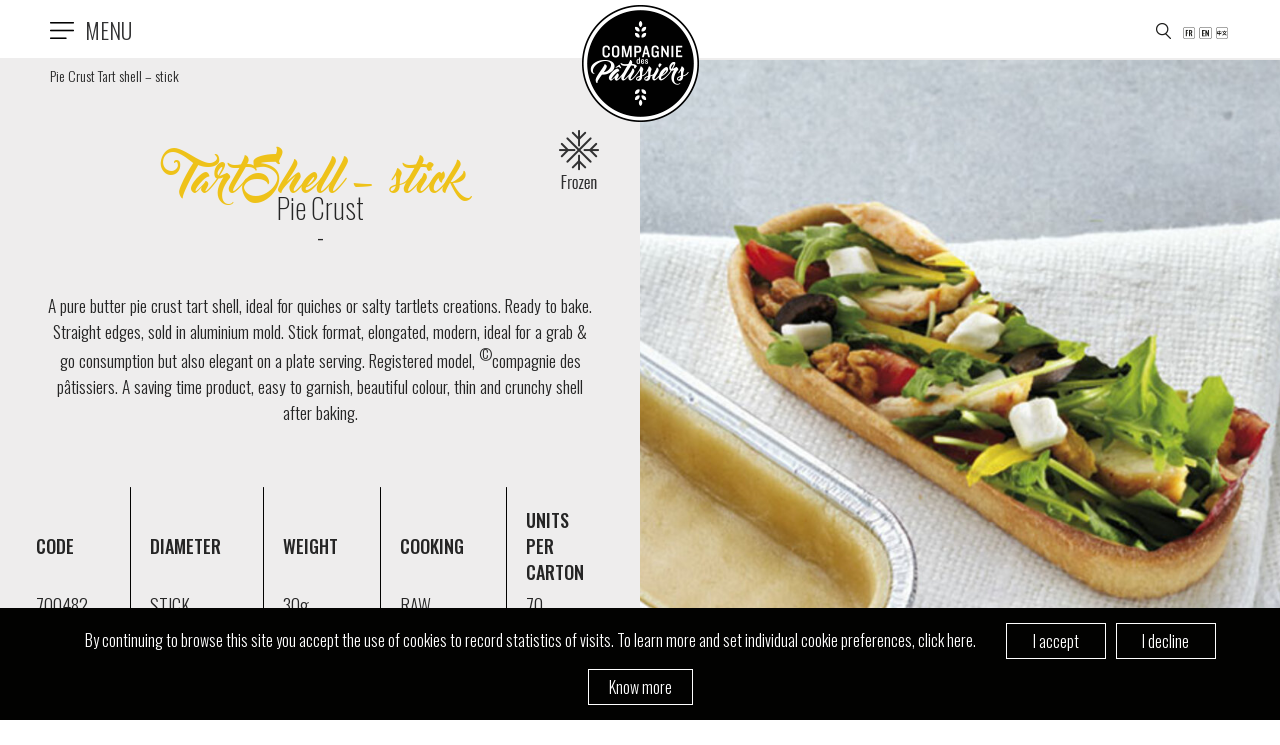

--- FILE ---
content_type: text/html; charset=UTF-8
request_url: https://compagniedespatissiers.com/en/nos-patisseries/produit/pie-crust-tart-shell-stick/
body_size: 10649
content:


<!DOCTYPE html>
<head>
    <meta charset="UTF-8" />

    <link rel="preload" href="https://compagniedespatissiers.com/app/themes/gh_cdp_theme/dist/app.css" as="style">
    <link rel="preload" href="https://compagniedespatissiers.com/app/themes/gh_cdp_theme/dist/app.pack.js" as="script">

    <meta name="description" content="Des méthodes artisanales dans des ateliers performants">
    <meta http-equiv="Content-Type" content="text/html; charset=UTF-8" />
    <meta http-equiv="X-UA-Compatible" content="IE=edge">
    <meta name="viewport" content="width=device-width, initial-scale=1">
    <meta name='robots' content='index, follow, max-image-preview:large, max-snippet:-1, max-video-preview:-1' />
	<style>img:is([sizes="auto" i], [sizes^="auto," i]) { contain-intrinsic-size: 3000px 1500px }</style>
	<link rel="alternate" hreflang="fr-fr" href="https://compagniedespatissiers.com/nos-patisseries/produit/fond-de-tarte-pate-brisee-stick/" />
<link rel="alternate" hreflang="en-us" href="https://compagniedespatissiers.com/en/nos-patisseries/produit/pie-crust-tart-shell-stick/" />
<link rel="alternate" hreflang="zh-cn" href="https://compagniedespatissiers.com/zh-hans/nos-patisseries/produit/fond-de-tarte-pate-brisee-stick/" />
<link rel="alternate" hreflang="x-default" href="https://compagniedespatissiers.com/nos-patisseries/produit/fond-de-tarte-pate-brisee-stick/" />

	<!-- This site is optimized with the Yoast SEO plugin v24.8.1 - https://yoast.com/wordpress/plugins/seo/ -->
	<title>Pie Crust Tart shell - stick - Compagnie des Pâtissiers</title>
	<link rel="canonical" href="https://compagniedespatissiers.com/en/nos-patisseries/produit/pie-crust-tart-shell-stick/" />
	<meta property="og:locale" content="en_US" />
	<meta property="og:type" content="article" />
	<meta property="og:title" content="Pie Crust Tart shell - stick - Compagnie des Pâtissiers" />
	<meta property="og:url" content="https://compagniedespatissiers.com/en/nos-patisseries/produit/pie-crust-tart-shell-stick/" />
	<meta property="og:site_name" content="Compagnie des Pâtissiers" />
	<meta property="article:modified_time" content="2022-03-25T12:38:38+00:00" />
	<meta name="twitter:card" content="summary_large_image" />
	<script type="application/ld+json" class="yoast-schema-graph">{"@context":"https://schema.org","@graph":[{"@type":"WebPage","@id":"https://compagniedespatissiers.com/en/nos-patisseries/produit/pie-crust-tart-shell-stick/","url":"https://compagniedespatissiers.com/en/nos-patisseries/produit/pie-crust-tart-shell-stick/","name":"Pie Crust Tart shell - stick - Compagnie des Pâtissiers","isPartOf":{"@id":"https://compagniedespatissiers.com/en/#website"},"datePublished":"2019-01-14T15:24:26+00:00","dateModified":"2022-03-25T12:38:38+00:00","inLanguage":"en-US","potentialAction":[{"@type":"ReadAction","target":["https://compagniedespatissiers.com/en/nos-patisseries/produit/pie-crust-tart-shell-stick/"]}]},{"@type":"WebSite","@id":"https://compagniedespatissiers.com/en/#website","url":"https://compagniedespatissiers.com/en/","name":"Compagnie des Pâtissiers","description":"Des méthodes artisanales dans des ateliers performants","potentialAction":[{"@type":"SearchAction","target":{"@type":"EntryPoint","urlTemplate":"https://compagniedespatissiers.com/en/?s={search_term_string}"},"query-input":{"@type":"PropertyValueSpecification","valueRequired":true,"valueName":"search_term_string"}}],"inLanguage":"en-US"}]}</script>
	<!-- / Yoast SEO plugin. -->


<link rel='stylesheet' id='wpml-legacy-horizontal-list-0-css' href='https://compagniedespatissiers.com/app/plugins/sitepress-multilingual-cms/templates/language-switchers/legacy-list-horizontal/style.min.css?ver=1' type='text/css' media='all' />
<link rel='stylesheet' id='sbi_styles-css' href='https://compagniedespatissiers.com/app/plugins/instagram-feed/css/sbi-styles.min.css?ver=6.8.0' type='text/css' media='all' />
<link rel='stylesheet' id='wp-block-library-css' href='https://compagniedespatissiers.com/wp/wp-includes/css/dist/block-library/style.min.css?ver=6.7.2' type='text/css' media='all' />
<style id='classic-theme-styles-inline-css' type='text/css'>
/*! This file is auto-generated */
.wp-block-button__link{color:#fff;background-color:#32373c;border-radius:9999px;box-shadow:none;text-decoration:none;padding:calc(.667em + 2px) calc(1.333em + 2px);font-size:1.125em}.wp-block-file__button{background:#32373c;color:#fff;text-decoration:none}
</style>
<style id='global-styles-inline-css' type='text/css'>
:root{--wp--preset--aspect-ratio--square: 1;--wp--preset--aspect-ratio--4-3: 4/3;--wp--preset--aspect-ratio--3-4: 3/4;--wp--preset--aspect-ratio--3-2: 3/2;--wp--preset--aspect-ratio--2-3: 2/3;--wp--preset--aspect-ratio--16-9: 16/9;--wp--preset--aspect-ratio--9-16: 9/16;--wp--preset--color--black: #000000;--wp--preset--color--cyan-bluish-gray: #abb8c3;--wp--preset--color--white: #ffffff;--wp--preset--color--pale-pink: #f78da7;--wp--preset--color--vivid-red: #cf2e2e;--wp--preset--color--luminous-vivid-orange: #ff6900;--wp--preset--color--luminous-vivid-amber: #fcb900;--wp--preset--color--light-green-cyan: #7bdcb5;--wp--preset--color--vivid-green-cyan: #00d084;--wp--preset--color--pale-cyan-blue: #8ed1fc;--wp--preset--color--vivid-cyan-blue: #0693e3;--wp--preset--color--vivid-purple: #9b51e0;--wp--preset--gradient--vivid-cyan-blue-to-vivid-purple: linear-gradient(135deg,rgba(6,147,227,1) 0%,rgb(155,81,224) 100%);--wp--preset--gradient--light-green-cyan-to-vivid-green-cyan: linear-gradient(135deg,rgb(122,220,180) 0%,rgb(0,208,130) 100%);--wp--preset--gradient--luminous-vivid-amber-to-luminous-vivid-orange: linear-gradient(135deg,rgba(252,185,0,1) 0%,rgba(255,105,0,1) 100%);--wp--preset--gradient--luminous-vivid-orange-to-vivid-red: linear-gradient(135deg,rgba(255,105,0,1) 0%,rgb(207,46,46) 100%);--wp--preset--gradient--very-light-gray-to-cyan-bluish-gray: linear-gradient(135deg,rgb(238,238,238) 0%,rgb(169,184,195) 100%);--wp--preset--gradient--cool-to-warm-spectrum: linear-gradient(135deg,rgb(74,234,220) 0%,rgb(151,120,209) 20%,rgb(207,42,186) 40%,rgb(238,44,130) 60%,rgb(251,105,98) 80%,rgb(254,248,76) 100%);--wp--preset--gradient--blush-light-purple: linear-gradient(135deg,rgb(255,206,236) 0%,rgb(152,150,240) 100%);--wp--preset--gradient--blush-bordeaux: linear-gradient(135deg,rgb(254,205,165) 0%,rgb(254,45,45) 50%,rgb(107,0,62) 100%);--wp--preset--gradient--luminous-dusk: linear-gradient(135deg,rgb(255,203,112) 0%,rgb(199,81,192) 50%,rgb(65,88,208) 100%);--wp--preset--gradient--pale-ocean: linear-gradient(135deg,rgb(255,245,203) 0%,rgb(182,227,212) 50%,rgb(51,167,181) 100%);--wp--preset--gradient--electric-grass: linear-gradient(135deg,rgb(202,248,128) 0%,rgb(113,206,126) 100%);--wp--preset--gradient--midnight: linear-gradient(135deg,rgb(2,3,129) 0%,rgb(40,116,252) 100%);--wp--preset--font-size--small: 13px;--wp--preset--font-size--medium: 20px;--wp--preset--font-size--large: 36px;--wp--preset--font-size--x-large: 42px;--wp--preset--spacing--20: 0.44rem;--wp--preset--spacing--30: 0.67rem;--wp--preset--spacing--40: 1rem;--wp--preset--spacing--50: 1.5rem;--wp--preset--spacing--60: 2.25rem;--wp--preset--spacing--70: 3.38rem;--wp--preset--spacing--80: 5.06rem;--wp--preset--shadow--natural: 6px 6px 9px rgba(0, 0, 0, 0.2);--wp--preset--shadow--deep: 12px 12px 50px rgba(0, 0, 0, 0.4);--wp--preset--shadow--sharp: 6px 6px 0px rgba(0, 0, 0, 0.2);--wp--preset--shadow--outlined: 6px 6px 0px -3px rgba(255, 255, 255, 1), 6px 6px rgba(0, 0, 0, 1);--wp--preset--shadow--crisp: 6px 6px 0px rgba(0, 0, 0, 1);}:where(.is-layout-flex){gap: 0.5em;}:where(.is-layout-grid){gap: 0.5em;}body .is-layout-flex{display: flex;}.is-layout-flex{flex-wrap: wrap;align-items: center;}.is-layout-flex > :is(*, div){margin: 0;}body .is-layout-grid{display: grid;}.is-layout-grid > :is(*, div){margin: 0;}:where(.wp-block-columns.is-layout-flex){gap: 2em;}:where(.wp-block-columns.is-layout-grid){gap: 2em;}:where(.wp-block-post-template.is-layout-flex){gap: 1.25em;}:where(.wp-block-post-template.is-layout-grid){gap: 1.25em;}.has-black-color{color: var(--wp--preset--color--black) !important;}.has-cyan-bluish-gray-color{color: var(--wp--preset--color--cyan-bluish-gray) !important;}.has-white-color{color: var(--wp--preset--color--white) !important;}.has-pale-pink-color{color: var(--wp--preset--color--pale-pink) !important;}.has-vivid-red-color{color: var(--wp--preset--color--vivid-red) !important;}.has-luminous-vivid-orange-color{color: var(--wp--preset--color--luminous-vivid-orange) !important;}.has-luminous-vivid-amber-color{color: var(--wp--preset--color--luminous-vivid-amber) !important;}.has-light-green-cyan-color{color: var(--wp--preset--color--light-green-cyan) !important;}.has-vivid-green-cyan-color{color: var(--wp--preset--color--vivid-green-cyan) !important;}.has-pale-cyan-blue-color{color: var(--wp--preset--color--pale-cyan-blue) !important;}.has-vivid-cyan-blue-color{color: var(--wp--preset--color--vivid-cyan-blue) !important;}.has-vivid-purple-color{color: var(--wp--preset--color--vivid-purple) !important;}.has-black-background-color{background-color: var(--wp--preset--color--black) !important;}.has-cyan-bluish-gray-background-color{background-color: var(--wp--preset--color--cyan-bluish-gray) !important;}.has-white-background-color{background-color: var(--wp--preset--color--white) !important;}.has-pale-pink-background-color{background-color: var(--wp--preset--color--pale-pink) !important;}.has-vivid-red-background-color{background-color: var(--wp--preset--color--vivid-red) !important;}.has-luminous-vivid-orange-background-color{background-color: var(--wp--preset--color--luminous-vivid-orange) !important;}.has-luminous-vivid-amber-background-color{background-color: var(--wp--preset--color--luminous-vivid-amber) !important;}.has-light-green-cyan-background-color{background-color: var(--wp--preset--color--light-green-cyan) !important;}.has-vivid-green-cyan-background-color{background-color: var(--wp--preset--color--vivid-green-cyan) !important;}.has-pale-cyan-blue-background-color{background-color: var(--wp--preset--color--pale-cyan-blue) !important;}.has-vivid-cyan-blue-background-color{background-color: var(--wp--preset--color--vivid-cyan-blue) !important;}.has-vivid-purple-background-color{background-color: var(--wp--preset--color--vivid-purple) !important;}.has-black-border-color{border-color: var(--wp--preset--color--black) !important;}.has-cyan-bluish-gray-border-color{border-color: var(--wp--preset--color--cyan-bluish-gray) !important;}.has-white-border-color{border-color: var(--wp--preset--color--white) !important;}.has-pale-pink-border-color{border-color: var(--wp--preset--color--pale-pink) !important;}.has-vivid-red-border-color{border-color: var(--wp--preset--color--vivid-red) !important;}.has-luminous-vivid-orange-border-color{border-color: var(--wp--preset--color--luminous-vivid-orange) !important;}.has-luminous-vivid-amber-border-color{border-color: var(--wp--preset--color--luminous-vivid-amber) !important;}.has-light-green-cyan-border-color{border-color: var(--wp--preset--color--light-green-cyan) !important;}.has-vivid-green-cyan-border-color{border-color: var(--wp--preset--color--vivid-green-cyan) !important;}.has-pale-cyan-blue-border-color{border-color: var(--wp--preset--color--pale-cyan-blue) !important;}.has-vivid-cyan-blue-border-color{border-color: var(--wp--preset--color--vivid-cyan-blue) !important;}.has-vivid-purple-border-color{border-color: var(--wp--preset--color--vivid-purple) !important;}.has-vivid-cyan-blue-to-vivid-purple-gradient-background{background: var(--wp--preset--gradient--vivid-cyan-blue-to-vivid-purple) !important;}.has-light-green-cyan-to-vivid-green-cyan-gradient-background{background: var(--wp--preset--gradient--light-green-cyan-to-vivid-green-cyan) !important;}.has-luminous-vivid-amber-to-luminous-vivid-orange-gradient-background{background: var(--wp--preset--gradient--luminous-vivid-amber-to-luminous-vivid-orange) !important;}.has-luminous-vivid-orange-to-vivid-red-gradient-background{background: var(--wp--preset--gradient--luminous-vivid-orange-to-vivid-red) !important;}.has-very-light-gray-to-cyan-bluish-gray-gradient-background{background: var(--wp--preset--gradient--very-light-gray-to-cyan-bluish-gray) !important;}.has-cool-to-warm-spectrum-gradient-background{background: var(--wp--preset--gradient--cool-to-warm-spectrum) !important;}.has-blush-light-purple-gradient-background{background: var(--wp--preset--gradient--blush-light-purple) !important;}.has-blush-bordeaux-gradient-background{background: var(--wp--preset--gradient--blush-bordeaux) !important;}.has-luminous-dusk-gradient-background{background: var(--wp--preset--gradient--luminous-dusk) !important;}.has-pale-ocean-gradient-background{background: var(--wp--preset--gradient--pale-ocean) !important;}.has-electric-grass-gradient-background{background: var(--wp--preset--gradient--electric-grass) !important;}.has-midnight-gradient-background{background: var(--wp--preset--gradient--midnight) !important;}.has-small-font-size{font-size: var(--wp--preset--font-size--small) !important;}.has-medium-font-size{font-size: var(--wp--preset--font-size--medium) !important;}.has-large-font-size{font-size: var(--wp--preset--font-size--large) !important;}.has-x-large-font-size{font-size: var(--wp--preset--font-size--x-large) !important;}
:where(.wp-block-post-template.is-layout-flex){gap: 1.25em;}:where(.wp-block-post-template.is-layout-grid){gap: 1.25em;}
:where(.wp-block-columns.is-layout-flex){gap: 2em;}:where(.wp-block-columns.is-layout-grid){gap: 2em;}
:root :where(.wp-block-pullquote){font-size: 1.5em;line-height: 1.6;}
</style>
<script type="text/javascript" id="wpml-cookie-js-extra">
/* <![CDATA[ */
var wpml_cookies = {"wp-wpml_current_language":{"value":"en","expires":1,"path":"\/"}};
var wpml_cookies = {"wp-wpml_current_language":{"value":"en","expires":1,"path":"\/"}};
/* ]]> */
</script>
<script type="text/javascript" src="https://compagniedespatissiers.com/app/plugins/sitepress-multilingual-cms/res/js/cookies/language-cookie.js?ver=473900" id="wpml-cookie-js" defer="defer" data-wp-strategy="defer"></script>
<script type="text/javascript" src="https://compagniedespatissiers.com/wp/wp-includes/js/jquery/jquery.min.js?ver=3.7.1" id="jquery-core-js"></script>
<script type="text/javascript" src="https://compagniedespatissiers.com/wp/wp-includes/js/jquery/jquery-migrate.min.js?ver=3.4.1" id="jquery-migrate-js"></script>
<link rel="https://api.w.org/" href="https://compagniedespatissiers.com/en/wp-json/" /><link rel="alternate" title="oEmbed (JSON)" type="application/json+oembed" href="https://compagniedespatissiers.com/en/wp-json/oembed/1.0/embed?url=https%3A%2F%2Fcompagniedespatissiers.com%2Fen%2Fnos-patisseries%2Fproduit%2Fpie-crust-tart-shell-stick%2F" />
<link rel="alternate" title="oEmbed (XML)" type="text/xml+oembed" href="https://compagniedespatissiers.com/en/wp-json/oembed/1.0/embed?url=https%3A%2F%2Fcompagniedespatissiers.com%2Fen%2Fnos-patisseries%2Fproduit%2Fpie-crust-tart-shell-stick%2F&#038;format=xml" />


    <link rel="stylesheet" href="https://compagniedespatissiers.com/app/themes/gh_cdp_theme/assets/plugins/plyr-3.5.2/plyr.css" />

    <link rel="stylesheet" href="https://compagniedespatissiers.com/app/themes/gh_cdp_theme/dist/app.css?ver=201901220920" type="text/css" media="screen" />

    <link rel="apple-touch-icon" sizes="180x180" href="https://compagniedespatissiers.com/app/themes/gh_cdp_theme/assets/images/favicon/apple-touch-icon.png">
    <link rel="icon" type="image/png" sizes="32x32" href="https://compagniedespatissiers.com/app/themes/gh_cdp_theme/assets/images/favicon/favicon-32x32.png">
    <link rel="icon" type="image/png" sizes="16x16" href="https://compagniedespatissiers.com/app/themes/gh_cdp_theme/assets/images/favicon/favicon-16x16.png">
    <link rel="manifest" href="https://compagniedespatissiers.com/app/themes/gh_cdp_theme/assets/images/favicon/site.webmanifest">
    <link rel="mask-icon" href="https://compagniedespatissiers.com/app/themes/gh_cdp_theme/assets/images/favicon/safari-pinned-tab.svg" color="#5bbad5">
    <link rel="shortcut icon" href="https://compagniedespatissiers.com/app/themes/gh_cdp_theme/assets/images/favicon/favicon.ico">
    <link rel="preconnect" href="https://fonts.gstatic.com">
    <link href="https://fonts.googleapis.com/css2?family=Zhi+Mang+Xing&display=swap" rel="stylesheet"> 
    <meta name="msapplication-TileColor" content="#ffffff">
    <meta name="msapplication-config" content="https://compagniedespatissiers.com/app/themes/gh_cdp_theme/assets/images/favicon/browserconfig.xml">
    <meta name="theme-color" content="#ffffff">

    <!-- Global site tag (gtag.js) - Google Analytics -->
    <script async src="https://www.googletagmanager.com/gtag/js?id=UA-83586031-5"></script>
    <script>
        window.dataLayer = window.dataLayer || [];
        function gtag(){dataLayer.push(arguments);}
        gtag('js', new Date());
        gtag('config', 'UA-83586031-5');
    </script>
</head> 

<body class="pastry_products-template-default single single-pastry_products postid-733 en" data-template="base.twig" data-view="single-pastry-product">

	<div class="container_main">

					<div id="leheader" class="header">

    <div class="header_nav" role="navigation">
    <div class="header_nav_menu top_nav_btn_open">
        <div class="nav_menu_text">MENU</div>
    </div>
    <div class="header_nav_items"><div class="menu">
    
        <div class="nav_item"><a name="nav_item" href="https://compagniedespatissiers.com/en/our-pastries/">our pastries</a></div>

        
            
                                <div class="sub_nav_item"><a name="nav_sub_item" href="https://compagniedespatissiers.com/en/gammes_et_categories/bake-off/">Bake Off</a></div>

            
                                <div class="sub_nav_item"><a name="nav_sub_item" href="https://compagniedespatissiers.com/en/gammes_et_categories/ready-to-eat-individual-portion/">Ready to eat - individual portion</a></div>

            
                                <div class="sub_nav_item"><a name="nav_sub_item" href="https://compagniedespatissiers.com/en/gammes_et_categories/to-share-whole-or-precut-pastries-range/">To Share</a></div>

            
        
    
        <div class="nav_item"><a name="nav_item" href="https://compagniedespatissiers.com/en/our-company/">our company</a></div>

        
            
                                <div class="sub_nav_item"><a name="nav_sub_item" href="https://compagniedespatissiers.com/en/our-company/who-are-we/">who are we</a></div>

            
                                <div class="sub_nav_item"><a name="nav_sub_item" href="https://compagniedespatissiers.com/en/our-company/our-values/">Our values</a></div>

            
        
    
        <div class="nav_item"><a name="nav_item" href="https://compagniedespatissiers.com/en/our-pastry-chefs/">our pastry chefs</a></div>

        
    
        <div class="nav_item"><a name="nav_item" href="https://compagniedespatissiers.com/en/recettes/">Our recipes</a></div>

        
    
        <div class="nav_item"><a name="nav_item" href="https://compagniedespatissiers.com/en/news/">news</a></div>

        
    
        <div class="nav_item"><a name="nav_item" href="https://compagniedespatissiers.com/en/our-company/our-commitments/">our commitments</a></div>

        
            
                                <div class="sub_nav_item"><a name="nav_sub_item" href="https://compagniedespatissiers.com/en/our-company/our-commitments/clean-label/">clean label</a></div>

            
                                <div class="sub_nav_item"><a name="nav_sub_item" href="https://compagniedespatissiers.com/en/our-company/our-commitments/csr-policy/">CSR policy</a></div>

            
        
    
        <div class="nav_item"><a name="nav_item" href="https://compagniedespatissiers.com/en/contact/">contact</a></div>

        
    

<a name="linkedin_link" class="social li" href="https://www.instagram.com/compagniedespatissiers/" target="_blank" rel="noopener">LinkedIn</a>
<a name="instagram_link" class="social in" href="https://www.linkedin.com/company/compagnie-des-patissiers/?originalSubdomain=fr" target="_blank" rel="noopener">Instagram</a>


    <a class="lang_mobile social fr " name="lang_fr" href="https://compagniedespatissiers.com/nos-patisseries/produit/fond-de-tarte-pate-brisee-stick/">français</a>
    <a class="lang_mobile social en " name="lang_en" href="https://compagniedespatissiers.com/en/our-pastries/products/pie-crust-tart-shell-stick/">english</a>
    <a class="lang_mobile social cn " name="lang_cn" href="/zh-hans">中文</a>

<div class="bg close"></div></div></div>
</div>

<div class="header_logo">
    <a name="home_return" href="https://compagniedespatissiers.com/en//"><img src="https://compagniedespatissiers.com/app/themes/gh_cdp_theme/assets/images/logo.png" alt="logo"></a>
</div>
        <div class="header_search_field">
        <form id="search_form" action="">
            <input type="text" name="q" placeholder="Search..."><input class="search_submit_btn" type="submit">
        </form>
    </div>
    <div class="header_search header_search_with_lang"><img class="search_btn" src="https://compagniedespatissiers.com/app/themes/gh_cdp_theme/assets/images/loup.png" alt=""></div>

    
        <div class="header_lang">
            
                        
            <div class="header_lang_btn">
                <a name="lang_fr" href="https://compagniedespatissiers.com/nos-patisseries/produit/fond-de-tarte-pate-brisee-stick/">
                    <img src="https://compagniedespatissiers.com/app/themes/gh_cdp_theme/assets/images/lang-fr.png" alt="FR">
                </a>
            </div>
            
            <div class="header_lang_btn">
                <a name="lang_en" href="https://compagniedespatissiers.com/en/our-pastries/products/pie-crust-tart-shell-stick/">
                    <img src="https://compagniedespatissiers.com/app/themes/gh_cdp_theme/assets/images/lang-en.png" alt="EN">
                </a>
            </div>

            <div class="header_lang_btn">
                <a name="lang_zh-hans" href="/zh-hans">
                    <img src="https://compagniedespatissiers.com/app/themes/gh_cdp_theme/assets/images/lang-zh-hans.png" alt="ZH-HANS">
                </a>
            </div>

        </div>

    
</div>		
		
    <div id="main" class="main produit">

        <div class="strate_white">
            <div class="breadcrumb">
                <nav id="breadcrumbs" class="main-breadcrumbs"><span><span class="breadcrumb_last" aria-current="page">Pie Crust Tart shell &#8211; stick</span></span></nav>
            </div>

            <div id="strate-info" class="flex col2 noverticalborder">
                <div class="flexitem">

                    
                        <div class="surgele">

                                                            <img src="https://compagniedespatissiers.com/app/themes/gh_cdp_theme/assets/images/pic-surgele_EN.png" alt="Surgelé"/>
                            
                        </div>

                    
                    <h1 class="subtrait">
                        <span class="big_title yellow_title title_top_pub">Tart Shell  - stick </span>
                        <span class="big_subtitle">Pie Crust</span>
                    </h1>

                    <!--Descriptif-->
                    <p class="description">A pure butter pie crust tart shell, ideal for quiches or salty tartlets creations. Ready to bake. Straight edges, sold in aluminium mold. 
Stick format, elongated, modern, ideal for a grab & go consumption but also elegant on a plate serving. Registered model, ©compagnie des pâtissiers. 
A saving time product, easy to garnish, beautiful colour, thin and crunchy shell after baking.</p>

                    <!--Tab product-->
                    <table>

                        <thead>
                            <tr>
                                <th>CODE</th>
                                <th>DIAMETER</th>
                                <th>WEIGHT</th>
                                <th>COOKING</th>
                                <th>UNITS PER CARTON</th>
                            </tr>
                        </thead>

                        <tbody>
                            <tr>

                                <td data-label="CODE">  <div>700482</div></td>

                                <td data-label="DIAMETER">  <div>STICK</div></td>

                                <td data-label="WEIGHT">  <div>30g</div></td>

                                <td data-label="COOKING">  <div>RAW</div></td>

                                <td data-label="UNITS PER CARTON">  <div>70</div></td>

                            </tr>

                        </tbody>

                    </table>

                    <p class="demande">
                        Our sales team is at your disposal to cater for any special dietary requests, changes to the recipe or sizing of a product, or the removal of taste or fragrance.
                    </p>

                </div>

                <div class="flexitem flexbg" style="background-image:url(https://compagniedespatissiers.com/app/uploads/2019/01/Stick-Brise-mise-en-scene_Carre.jpg)"></div>

            </div>

            
                <div id="strate-engagements" class="text_strate">

                    <h2 class="subtrait">Our commitments</h2>

                    <div class="content en">

                                                    <div class="pur_beurre"><img src="/app/themes/gh_cdp_theme/assets/images/nos-engagements/engagement-pur_beurre-en.png" alt="pur beurre" /></div>
                        
                                                    <div class="farine_francaise"><img src="/app/themes/gh_cdp_theme/assets/images/nos-engagements/engagement-farines_francaises-en.png" alt="farine française" /></div>
                        
                                                    <div class="fabrication_francaise"><img src="/app/themes/gh_cdp_theme/assets/images/nos-engagements/engagement-fabrication_francaise-en.png" alt="fabrication française" /></div>
                        
                        
                        
                                                    <div class="sans_conservateur"><img src="/app/themes/gh_cdp_theme/assets/images/nos-engagements/engagement-sans_conservateur-en.png" alt="without conservative agent" /></div>
                        
                                                    <div class="sans_huile_de_palme"><img src="/app/themes/gh_cdp_theme/assets/images/nos-engagements/engagement-sans_huile_de_palme-en.png" alt="without palm oil" /></div>
                        
                                                    <div class="sans_arome_artificiel"><img src="/app/themes/gh_cdp_theme/assets/images/nos-engagements/engagement-sans_arome_artificiel-en.png" alt="no artificial flavor" /></div>
                        
                                                    <div class="sans_colorant"><img src="/app/themes/gh_cdp_theme/assets/images/nos-engagements/engagement-sans_colorant-en.png" alt="Without colouring" /></div>
                        
                    </div>
                </div>

            



            <div id="carroussel" class="secrets_strate">
                <div class="content">

                <span class="big_title">Secrets</span>
                <span class="big_subtitle">of our chefs</span>
                <p>Discover below our Chef recipes, pastry class and Pastry Chefs Tips.</p>

                                    <a href="/recettes" class="explore_btn_greylight">Discover Our Pastry Chefs secrets</a>
                
                              </div>
            </div>

            <div id="strate_suggest">

                <h3 class="subtrait">From the same range</h3>

                <ul class="flex col3">

                    
                        <li class="flexitem">

                            <a name="product_link" href="https://compagniedespatissiers.com/en/nos-patisseries/produit/tart-shell-prefilled-frangipane-sweet-tart-shell/">

                                <img src="https://compagniedespatissiers.com/app/uploads/2019/01/Sans-titre-11.png">

                                <h4>
                                    <span class="big_title yellow_title title_top_pub">Tart Shell - round</span> 
                                    <span class="big_subtitle">sweet dough - frangipane prefilled </span>
                                </h4>

                            </a> 

                        </li>

                    
                        <li class="flexitem">

                            <a name="product_link" href="https://compagniedespatissiers.com/en/nos-patisseries/produit/sweet-dough-tart-shell-stick/">

                                <img src="https://compagniedespatissiers.com/app/uploads/2019/01/Cie_Patissiers_2018_Fuveau-Adrien_Dubuisson_Photographe-215_Carre-1.jpg">

                                <h4>
                                    <span class="big_title yellow_title title_top_pub">Tart Shell - stick</span> 
                                    <span class="big_subtitle">sweet dough </span>
                                </h4>

                            </a> 

                        </li>

                    
                        <li class="flexitem">

                            <a name="product_link" href="https://compagniedespatissiers.com/en/nos-patisseries/produit/pie-base-broken-dough-round/">

                                <img src="https://compagniedespatissiers.com/app/uploads/2019/01/CO-PAT-PDANIEL-023_Carre-1.jpg">

                                <h4>
                                    <span class="big_title yellow_title title_top_pub">Tart Shell - round</span> 
                                    <span class="big_subtitle">Pie Crust </span>
                                </h4>

                            </a> 

                        </li>

                    
                </ul>
            </div>
        </div>

        <div class="newsletter_strate">
    <div class="flex"> 

        
        <div class="flexitem partenaires">
            <div class="wrapper">
                                <div>
                    <a href="https://www.maregionsud.fr" target="_blank" rel="noopener"><img src="/app/themes/gh_cdp_theme/assets/images/logo-paca.png" alt="Région Sud"/></a>
                    <a href="https://www.normandie.fr" target="_blank" rel="noopener"><img src="/app/themes/gh_cdp_theme/assets/images/logo-normandie.png" alt="Région Normandie"/></a>
                    <a href="https://www.lafrenchfab.fr" target="_blank" rel="noopener"><img src="/app/themes/gh_cdp_theme/assets/images/logo-french-fab.png" alt="La French Fab"/></a>
                </div>
            </div>
        </div>
        
    </div>
</div>
        <div class="social_network_strate service_container">
    <div class="suivez_container">
        <ul>
            <li>
                <div class="content">

                    <h3>follow us</h3>

                    <p class="social_small_description">
                        on Instagram, and keep up to date with all our stories on social media
                    </p>

                    <div class="flex">                    
                        <a class="social in" href="https://www.instagram.com/compagniedespatissiers/" target="_blank" rel="noopener">LinkedIn</a>
                        <a class="social li" href="https://www.linkedin.com/company/compagnie-des-patissiers/?originalSubdomain=fr" target="_blank" rel="noopener">Instagram</a>
                        <a class="social yt" href="https://www.youtube.com/channel/UCxtoxhiLHEVC4z35Vzo8s4w" target="_blank" rel="noopener">YouTube</a>
                    </div>
                </div>
            </li>

            
            <li class="instagram_media" data-media="0" data-link="https://www.instagram.com/p/DNDBUYWI5kU/"><img class="instagram_media_img" src="https://scontent-cdg4-1.cdninstagram.com/v/t51.82787-15/529608620_18232625098293611_3437093966031112878_n.jpg?stp=dst-jpg_e35_tt6&_nc_cat=108&ccb=7-5&_nc_sid=18de74&efg=eyJlZmdfdGFnIjoiQ0FST1VTRUxfSVRFTS5iZXN0X2ltYWdlX3VybGdlbi5DMyJ9&_nc_ohc=wUU0uvBT16YQ7kNvwErOZ4W&_nc_oc=Adkwpg8Ru3mjVq4cRbrkxjayNBHiNuqKUyNDWVgFHKDmGh2lOnWn6eXAi3y5fztAvejhoi4CvIXJaArwWYcuL86U&_nc_zt=23&_nc_ht=scontent-cdg4-1.cdninstagram.com&edm=ANo9K5cEAAAA&_nc_gid=QW4cVHZadQUxwRU2wkSe6g&oh=00_AfhEYB13DS4UJlaT4mdleNsGbSJ_twumPIklqAMw7VfJEA&oe=692AE042" alt=""></li>
            <li class="instagram_media" data-media="1" data-link="https://www.instagram.com/p/DMxHYKhKCwS/"><img class="instagram_media_img" src="https://scontent-cdg4-2.cdninstagram.com/v/t51.82787-15/525298984_18231953875293611_3711130217745303971_n.jpg?stp=dst-jpg_e35_tt6&_nc_cat=109&ccb=7-5&_nc_sid=18de74&efg=eyJlZmdfdGFnIjoiRkVFRC5iZXN0X2ltYWdlX3VybGdlbi5DMyJ9&_nc_ohc=qcCtLi1xhI8Q7kNvwHSwqgL&_nc_oc=AdlLi0AnYV5uL-nTJU-lHc5keaKG_mo-Toc90dGN6hfb3AjYBJq5CKN0SjtRefTRRp0qf33Tz4cYcojha8kc7836&_nc_zt=23&_nc_ht=scontent-cdg4-2.cdninstagram.com&edm=ANo9K5cEAAAA&_nc_gid=QW4cVHZadQUxwRU2wkSe6g&oh=00_Afh4judDo7WC-d-9Lm_4375F7d7p_WlewZfeZGFBqQFI2g&oe=692AE183" alt=""></li>
            <li class="instagram_media" data-media="2" data-link="https://www.instagram.com/p/DMNALUkPrDl/"><img class="instagram_media_img" src="https://scontent-cdg4-3.cdninstagram.com/v/t51.82787-15/520524836_18230563906293611_7033714351413544709_n.jpg?stp=dst-jpg_e35_tt6&_nc_cat=111&ccb=7-5&_nc_sid=18de74&efg=eyJlZmdfdGFnIjoiQ0FST1VTRUxfSVRFTS5iZXN0X2ltYWdlX3VybGdlbi5DMyJ9&_nc_ohc=hMi40nrIpXIQ7kNvwFv_APn&_nc_oc=AdlT0LphEGshEmNxrL6AAY9zBRLOKhkidIlFS4sy3glYhIJQhMYafhgid3C1U2YoaSfm_irnuVdwXywCl9weRWwi&_nc_zt=23&_nc_ht=scontent-cdg4-3.cdninstagram.com&edm=ANo9K5cEAAAA&_nc_gid=QW4cVHZadQUxwRU2wkSe6g&oh=00_AfiyYSujBsdxE5H3tDKqZhVadVn78sp5iiIl_rvdsGLySw&oe=692AD091" alt=""></li>
            <li class="instagram_media" data-media="3" data-link="https://www.instagram.com/p/DMFRt1EqFGZ/"><img class="instagram_media_img" src="https://scontent-cdg4-3.cdninstagram.com/v/t51.82787-15/518458943_18230263087293611_1497233578129526547_n.jpg?stp=dst-jpg_e35_tt6&_nc_cat=111&ccb=7-5&_nc_sid=18de74&efg=eyJlZmdfdGFnIjoiQ0FST1VTRUxfSVRFTS5iZXN0X2ltYWdlX3VybGdlbi5DMyJ9&_nc_ohc=rv7kLheOnnYQ7kNvwESS4RI&_nc_oc=AdlT7gTuTeA2IOlTChQNBVd-YWdSzoalxg4eNkZtwMLEi6UZKLCn4FgH4VGEAzCu-oSs3kFBh_t8okvFeU6uoJjw&_nc_zt=23&_nc_ht=scontent-cdg4-3.cdninstagram.com&edm=ANo9K5cEAAAA&_nc_gid=QW4cVHZadQUxwRU2wkSe6g&oh=00_AfjHynmxMdV4_Na7k-Fvhz-0uve7tHu-n8GmIC9oRaLm2Q&oe=692AC662" alt=""></li>
            <li class="instagram_media" data-media="4" data-link="https://www.instagram.com/reel/DL4qtqEMzlX/"><img class="instagram_media_img" src="https://scontent-cdg4-1.cdninstagram.com/o1/v/t2/f2/m367/AQO45g-99g9EdO4xW6MU3faMBrLsFFGaPKUZA7fYo6nGEYpMRdLWK8tizijHEvvtaaXe7UMNptBFRcJM2SxPhaT8CAR21IQbC0IOwyM.mp4?_nc_cat=102&_nc_sid=5e9851&_nc_ht=scontent-cdg4-1.cdninstagram.com&_nc_ohc=Y3413L7pfNwQ7kNvwGgxgiM&efg=[base64]%3D&ccb=17-1&_nc_gid=QW4cVHZadQUxwRU2wkSe6g&edm=ANo9K5cEAAAA&_nc_zt=28&vs=facb6cf519fe2aa7&_nc_vs=[base64]&_nc_tpa=Q5bMBQEivizAaflTjD3oqPZbq7NrClYcILnJxviXavMF3gG0vB_OE_xjXnP4bj6aK5u2Iu7Rti0VxmmBew&oh=00_AfgHCTgyWRvXWv10ejd_IgnFxcRui5W6j3nFzTgYo806Gw&oe=692AB6D3" alt=""></li>
            
        </ul>
    </div>
</div>
    </div>



					
        <footer class="footer">
            <div class="content">
                
    
        <div class="footer_item"><a name="nav_item" href="/notre-compagnie/">Notre compagnie</a></div>

    
        <div class="footer_item"><a name="nav_item" href="/actualites/">Actualités</a></div>

    
        <div class="footer_item"><a name="nav_item" href="/nos-engagements/">Engagements</a></div>

    
        <div class="footer_item"><a name="nav_item" href="/contact/">Contact</a></div>

    
        <div class="footer_item"><a name="nav_item" href="/plan-du-site/">Plan de site</a></div>

    
        <div class="footer_item"><a name="nav_item" href="https://compagniedespatissiers.com/en/site-map/">site map</a></div>

    
        <div class="footer_item"><a name="nav_item" href="https://compagniedespatissiers.com/en/legal-notice/">legal notice</a></div>

    
            </div>
        </footer>

        <script>function loadScript(a){var b=document.getElementsByTagName("head")[0],c=document.createElement("script");c.type="text/javascript",c.src="https://tracker.metricool.com/app/resources/be.js",c.onreadystatechange=a,c.onload=a,b.appendChild(c)}loadScript(function(){beTracker.t({hash:'df4c3c41b73c7bf19489e28c8b52192d'})})</script><script>(function() {function maybePrefixUrlField () {
  const value = this.value.trim()
  if (value !== '' && value.indexOf('http') !== 0) {
    this.value = 'http://' + value
  }
}

const urlFields = document.querySelectorAll('.mc4wp-form input[type="url"]')
for (let j = 0; j < urlFields.length; j++) {
  urlFields[j].addEventListener('blur', maybePrefixUrlField)
}
})();</script><!-- Instagram Feed JS -->
<script type="text/javascript">
var sbiajaxurl = "https://compagniedespatissiers.com/wp/wp-admin/admin-ajax.php";
</script>
<script type="text/javascript" id="sbi_scripts-js-extra">
/* <![CDATA[ */
var sb_instagram_js_options = {"font_method":"svg","resized_url":"https:\/\/compagniedespatissiers.com\/app\/uploads\/sb-instagram-feed-images\/","placeholder":"https:\/\/compagniedespatissiers.com\/app\/plugins\/instagram-feed\/img\/placeholder.png","ajax_url":"https:\/\/compagniedespatissiers.com\/wp\/wp-admin\/admin-ajax.php"};
/* ]]> */
</script>
<script type="text/javascript" src="https://compagniedespatissiers.com/app/plugins/instagram-feed/js/sbi-scripts.min.js?ver=6.8.0" id="sbi_scripts-js"></script>
<script type="text/javascript" src="https://compagniedespatissiers.com/app/themes/gh_cdp_theme/assets/plugins/plyr-3.5.2/plyr.js?ver=3.5.2" id="plyr-js"></script>
<script type="text/javascript" src="https://compagniedespatissiers.com/app/themes/gh_cdp_theme/dist/app.pack.js?ver=201901220920" id="app.js-js"></script>
<script type="text/javascript" defer src="https://compagniedespatissiers.com/app/plugins/mailchimp-for-wp/assets/js/forms.js?ver=4.10.2" id="mc4wp-forms-api-js"></script>


        <div id="need_help" class="need_help">

    <div class="need_help_close"><img src="https://compagniedespatissiers.com/app/themes/gh_cdp_theme/assets/images/need_help_close.png" alt=""></div>

    <div class="need_help_container">

        <div class="need_help_title">Need help?</div>

        <br>

        <a name="contact_link" href="https://compagniedespatissiers.com/en//contact/" class="need_help_btn">Contact us</a>
        
    </div>

</div>        <div class="scroll_top">^</div>        <div id="cookie_notice" class="cookie">

    <div class="cookie_flex">

        <div class="cookie_text">
            By continuing to browse this site you accept the use of cookies to record statistics of visits. To learn more and set individual cookie preferences, click here.
        </div>

        <div class="cookie_btn"><a class="cookie_confirm" href="#" name="cookie_confirm">I accept</a></div>
        <div class="cookie_btn"><a class="cookie_cancel" href="#" name="cookie_cancel">I decline</a></div>
        <div class="cookie_btn"><a href="https://compagniedespatissiers.com/en//cookie-policy/" name="cookie_more">Know more</a></div>

    </div>
    
</div>
        </div>

        <input type="hidden" id="wp_current_lang" name="wp_current_lang" value="en_US">

    </body>
</html>		
	
	


--- FILE ---
content_type: text/css
request_url: https://compagniedespatissiers.com/app/themes/gh_cdp_theme/dist/app.css
body_size: 16746
content:
@import url(https://fonts.googleapis.com/css?family=Oswald:200,300,400,500,600,700);@font-face{font-family:Masterofbreak;src:local("Masterofbreak Regular"),local("Masterofbreak-regular"),url(/app/themes/gh_cdp_theme/dist/fonts/4dcb42eccfa2631331d7.woff2) format("woff2");font-weight:400;font-style:normal}.flex,.flex .flexitem{display:flex;flex-flow:row wrap}.flex .flexitem{align-items:center;justify-content:center;border:15px solid transparent}.flex .flexitem .vis{margin:15px auto}.flex .flexitem.flexfull{flex-basis:100%!important;max-width:100%!important}.flex.flexsep>.flexitem:not(:first-of-type){position:relative}.flex.flexsep>.flexitem:not(:first-of-type):after{content:"";position:absolute;left:-15px;top:50%;transform:translateY(-50%);height:30%;width:1px;background-color:#020201}.flex.col1>.flexitem{flex-basis:100%;max-width:100%}.flex.col2>.flexitem{flex-basis:50%;max-width:50%}.flex.col3>.flexitem{flex-basis:33.33333%;max-width:33.33333%}.flex.col4>.flexitem{flex-basis:25%;max-width:25%}.flex.col5>.flexitem{flex-basis:20%;max-width:20%}.flex.col6>.flexitem{flex-basis:16.66667%;max-width:16.66667%}.flex.col7>.flexitem{flex-basis:14.28571%;max-width:14.28571%}.flex.col8>.flexitem{flex-basis:12.5%;max-width:12.5%}.flex.alignb{align-items:flex-end}.flex.flexv{flex-flow:column nowrap}@media screen and (max-width:1024px){.flex .flexitem,.flexv .flexitem{border:5px solid transparent}.flex .flexitem .vis,.flexv .flexitem .vis{margin:5px auto}.flex.flexsep>.flexitem:not(:first-of-type):after,.flexv.flexsep>.flexitem:not(:first-of-type):after{left:-5px}.flex.col4>.flexitem,.flexv.col4>.flexitem{flex-basis:50%!important;max-width:50%!important}}@media screen and (max-width:640px){.flex .flexitem,.flexv .flexitem{border:5px solid transparent}.flex .flexitem .vis,.flexv .flexitem .vis{margin:5px auto}.flex .flexitem.mobord-1,.flexv .flexitem.mobord-1{order:1}.flex .flexitem.mobord-2,.flexv .flexitem.mobord-2{order:2}.flex .flexitem.mobord-3,.flexv .flexitem.mobord-3{order:3}.flex .flexitem.mobord-4,.flexv .flexitem.mobord-4{order:4}.flex .flexitem.mobord-5,.flexv .flexitem.mobord-5{order:5}.flex .flexitem.mobord-6,.flexv .flexitem.mobord-6{order:6}.flex .flexitem.mobord-7,.flexv .flexitem.mobord-7{order:7}.flex .flexitem.mobord-8,.flexv .flexitem.mobord-8{order:8}.flex .flexitem.mobord-9,.flexv .flexitem.mobord-9{order:9}.flex .flexitem.mobord-10,.flexv .flexitem.mobord-10{order:10}.flex.flexsep>.flexitem:not(:first-of-type):after,.flexv.flexsep>.flexitem:not(:first-of-type):after{left:25%;top:0;transform:none;height:1px!important;width:50%}.flex.col2>.flexitem,.flex.col3>.flexitem,.flex.col4>.flexitem,.flex.col5>.flexitem,.flex.col6>.flexitem,.flexv.col2>.flexitem,.flexv.col3>.flexitem,.flexv.col4>.flexitem,.flexv.col5>.flexitem,.flexv.col6>.flexitem{flex:100%!important;max-width:100%!important}}.flexitem{position:relative}.flexbg{background-size:cover;background-repeat:no-repeat;background-color:transparent;background-position:50% 50%;border-width:0!important;min-height:50vw}@media screen and (max-width:640px){.flexbg{min-height:100vw}}.flexbg2{background-size:cover;background-repeat:no-repeat;background-color:transparent;background-position:50% 50%;border-width:0!important}@media screen and (max-width:640px){.flexbg2{min-height:100vw}}.flexbg_center{background-size:cover;background-repeat:no-repeat;background-color:transparent;border-width:0!important;min-height:50vw}@media screen and (max-width:640px){.flexbg_center{min-height:100vw}}.noverticalborder,.noverticalborder .flexitem{border-top-width:0!important;border-bottom-width:0!important}ul.slick-dots{bottom:120px}ul.slick-dots li{width:10px;height:10px}ul.slick-dots li button{background-color:#fff;border-radius:50%;width:10px;height:10px}ul.slick-dots li.slick-active{width:10px;height:10px}ul.slick-dots li.slick-active button{background-color:#252525;border-radius:50%;width:10px;height:10px}ul.slick-dots li.slick-active button:before,ul.slick-dots li button:before{color:transparent}.slick-arrow:before{content:""!important}.slick-controls{display:flex;width:100%;margin-left:auto;position:absolute;top:50%;left:50%;width:calc(100% + 100px);max-width:1140px;height:60px;transform:translate(-50%,-50%);justify-content:space-between}.slick-arrow{width:60px;height:60px;background-image:url(/app/themes/gh_cdp_theme/dist/assets/arrow-up-feeec33da40ab9adefd7.png)!important;background-position:50% 50%!important;background-repeat:no-repeat!important;transform:translateY(-50%) rotate(90deg)}.slick-arrow.slick-prev{transform:translateY(-50%) rotate(-90deg)}body{position:relative;color:#333334;width:100%;min-width:320px;max-width:2550px;margin:0 auto;overflow-x:hidden;font-family:Oswald,sans-serif;font-size:16px;font-weight:300}body:not(.fr) .fr-only{display:none}.container_main{margin:0 auto;max-width:2550px;position:relative}.contentwrapper{width:90%;max-width:980px;margin:0 auto;padding-top:45px}img{max-width:100%;height:auto}a,a:active,a:link,a:visited{text-decoration:none;color:inherit}h1,h2,h3,h4{text-align:center;width:70%;font-weight:300;padding:0;margin:0 auto;line-height:1}@media screen and (max-width:1024px){h1,h2,h3,h4{margin:35px auto 15px}}h1{font-size:15px}@media screen and (min-width:320px){h1{font-size:calc(12.14286px + .89286vw)}}@media screen and (min-width:1440px){h1{font-size:25px}}h2{font-size:25px;margin:0 auto 15px}h2 .big_title{font-size:30px}@media screen and (min-width:320px){h2 .big_title{font-size:calc(21.42857px + 2.67857vw)}}@media screen and (min-width:1440px){h2 .big_title{font-size:60px}}h2 .big_subtitle{font-size:20px}@media screen and (min-width:320px){h2 .big_subtitle{font-size:calc(15.71429px + 1.33929vw)}}@media screen and (min-width:1440px){h2 .big_subtitle{font-size:35px}}h3{font-size:15px}@media screen and (min-width:320px){h3{font-size:calc(12.14286px + .89286vw)}}@media screen and (min-width:1440px){h3{font-size:25px}}.subtrait{padding-bottom:25px;margin:0 auto 45px;padding-top:50px;position:relative}.subtrait:after{content:"-";position:absolute;bottom:0;left:50%;transform:translateX(-50%)}.withmask{position:relative;z-index:1!important}.withmask>*{z-index:3}.withmask:before{content:"";display:block;position:absolute;z-index:2;left:0;bottom:0;width:100%;height:100%;background-color:#020201;transition:opacity .3s ease-in-out;opacity:.5;pointer-events:none}.withmask.withmaskover:hover:before{opacity:.3}p{font-size:14px}@media screen and (min-width:320px){p{font-size:calc(12.85714px + .35714vw)}}@media screen and (min-width:1440px){p{font-size:18px}}*,:after,:before{box-sizing:border-box}#leheader{transition:background-color .3s ease-in-out;z-index:1001;display:flex;width:100%;height:60px;justify-content:flex-start;padding:5px 50px 0;border-bottom:2px solid #eeeded}#leheader.header_home{position:absolute;top:0;left:0;right:0;border-color:transparent}@media screen and (max-width:640px){#leheader{padding:15px}#leheader .lang_mobile{visibility:visible}}#leheader.sticky{position:fixed;top:0;left:0;background-color:#fff;border-bottom:2px solid #eeeded}.sticky+#main{padding-top:60px}.header_nav{width:25%;text-align:left;padding-top:15px}.header_nav .header_nav_menu{cursor:pointer;text-transform:uppercase;display:flex;position:relative;z-index:51;padding-left:35px;margin:0;height:20px;line-height:20px;background:url(/app/themes/gh_cdp_theme/dist/assets/burger_menu-080922764f28bd0bf17e.png) 0 50% no-repeat transparent}.header_nav .header_nav_menu .nav_menu_img{padding:7px 10px 0 0}.header_nav .header_nav_menu .nav_menu_text{padding:0;font-size:22px;font-weight:300}.header_nav .header_nav_menu.top_nav_btn_close{background-image:url(/app/themes/gh_cdp_theme/dist/assets/pic-close-white-1580c9134a9f866ed0d2.png);background-size:contain}.header_nav .header_nav_menu.top_nav_btn_close .nav_menu_text{color:#fff}.header_nav .header_nav_items{position:absolute;padding-top:90px;top:0;left:0;bottom:0;width:33.33%;height:100vh;background-color:#252525;color:#fff;z-index:50;opacity:0;visibility:hidden;transition:visibility .3s ease-in-out,opacity .3s ease-in-out,transform .3s ease-in-out;transform:translateX(-100%)}.header_nav .header_nav_items a{display:block;font-size:25px;text-decoration:none;color:inherit;position:relative}.header_nav .header_nav_items a:hover:before{content:"";display:block;position:absolute;left:-20px;top:50%;transform:translateY(-50%);width:15px;height:1px;background-color:#fff}.header_nav .header_nav_items a.social{display:inline-block;vertical-align:middle;margin:35px 0 0}.header_nav .header_nav_items a.social:not(:first-of-type){margin-left:25px}@media screen and (max-width:640px){.header_nav .header_nav_items a.social{margin:15px 0 0;background-size:contain}}.header_nav .header_nav_items a.social:first-of-type{margin-left:70px}.header_nav .header_nav_items .nav_item{padding:5px 0 5px 70px;text-transform:uppercase;opacity:0}.header_nav .header_nav_items .sub_nav_item{font-size:13px;padding:5px 0 5px 110px;text-transform:uppercase;opacity:0}.header_nav .header_nav_items .sub_nav_item a{font-size:18px}.header_nav .header_nav_items .sub_nav_item a:hover:before{left:-60px;width:55px}.header_nav .header_nav_items .menu{position:absolute;top:90px;bottom:0;overflow:auto;margin-bottom:40px}.header_nav .header_nav_items.opened{opacity:1;visibility:visible;transform:translateX(0)}@media screen and (max-width:640px){.header_nav .header_nav_items.opened{width:100%;height:100vh;overflow:auto;padding:0}}.header_nav .header_nav_items.opened .header_nav_items_close,.header_nav .header_nav_items.opened .nav_item,.header_nav .header_nav_items.opened .sub_nav_item{opacity:1;transition:opacity .6s ease-in-out}.header_nav .header_nav_items.opened .bg{display:block;position:fixed;top:0;left:0;width:200vw;height:100vh;background-color:#020201;opacity:.4;z-index:-1}.cn .header_nav .header_nav_menu .nav_menu_text{font-size:11px}.header_logo{width:50%;text-align:center;z-index:40}.header_search_field{position:absolute;right:150px;padding:10px 10px 0;display:none}.header_search_field input[type=text]{font-family:Oswald,sans-serif;font-size:16px}.header_search{text-align:right;padding-top:15px}.header_search img.search_btn{cursor:pointer}.header_search_only{width:25%}.header_search_with_lang{width:20%}.header_lang{width:5%;padding-top:15px;padding-left:10px;display:flex}.header_lang .header_lang_btn{text-align:center;padding:0 2px}.header_lang .header_lang_btn img{cursor:pointer}.header_lang_container{position:relative}.header_lang_container .wpml-ls{padding:0;border:none}.header_lang_container .wpml-ls ul{display:flex;padding:0;margin:0;list-style:none}@media screen and (max-width:640px){.header_search_field{position:absolute;right:0;padding:0;display:none;width:100%;top:65px;z-index:99999;margin:0;left:0}.header_search_field form input{width:100%;padding:10px;text-align:center}}.wpml-ls-item-fr{width:21px}.wpml-ls-item-fr a{background:url(/app/themes/gh_cdp_theme/dist/assets/lang-fr-6a7e49952881b1905a46.png) 50% 50% no-repeat transparent;width:20px;height:20px}.wpml-ls-item-en{width:21px}.wpml-ls-item-en a{background:url(/app/themes/gh_cdp_theme/dist/assets/lang-en-f821fc40c908472f3a51.png) 50% 50% no-repeat transparent;width:20px;height:20px}.home_top_slider.slick-dotted.slick-slider{margin:0}@media screen and (max-width:1024px){.home_top_slider.slick-dotted.slick-slider{min-height:90vh}.home_top_slider.slick-dotted.slick-slider .slick-track{height:90vh}.home_top_slider.slick-dotted.slick-slider .slick-track img{position:absolute;height:90vh;width:auto;display:block;left:50%;top:50%;transform:translate(-50%,-50%);max-width:none}}@media screen and (min-width:1024px){.home_top_slider.slick-dotted.slick-slider{max-height:680px}}.home_top_slider.slick-dotted.slick-slider ul.slick-dots{bottom:18px;white-space:nowrap}.banner_home{position:relative;overflow:hidden;min-height:680px;background-color:#020201;text-align:center;padding:0;margin:0;top:0;left:0}@media screen and (min-width:1024px){.banner_home{max-height:680px}}@media screen and (max-width:1024px){.banner_home{min-height:90vh}}.banner_home img{width:100%;margin:0}.banner_home iframe{width:100%;height:680px}@media screen and (max-width:640px){.banner_home iframe{height:100vh}}.banner_mask{position:absolute;overflow:hidden;left:0;z-index:5}@media screen and (max-width:1024px){.banner_mask{width:100%;bottom:0}}@media screen and (min-width:1024px){.banner_mask{width:36.6%;top:0;height:100%;max-height:680px}}.banner_mask .mask_bg{position:absolute;top:0;left:0;right:0;bottom:0;background-color:#eec219;opacity:.4}.banner_mask .mask_text{position:relative;z-index:6;width:60%;padding:30px 30px 60px;margin:0 auto}@media screen and (min-width:1024px){.banner_mask .mask_text{position:absolute;left:50%;top:50%;transform:translate(-50%,-50%);padding:30px}}.banner_mask .mask_text .mask_title{text-align:center;font-size:55px;font-family:Masterofbreak;font-weight:400;position:relative;line-height:1}.banner_mask .mask_text .mask_subtitle_container{position:relative;margin-top:-25px}.banner_mask .mask_text .mask_subtitle_container .mask_trait{margin-bottom:5px}.banner_mask .mask_text .mask_subtitle_container .mask_subtitle{text-align:center;font-size:25px;font-weight:100;position:relative;line-height:1.1}.cn .banner_mask .mask_text .mask_title{font-family:Zhi Mang Xing,cursive}.main{position:relative;min-height:600px;height:auto;z-index:3}.main .grey_bg_image_flw{background:#fff url(/app/themes/gh_cdp_theme/dist/assets/bg-pub-1378edb5e6dd99f94559.png);opacity:.1}.main .black_bg_image_flw{background:#252525 url(/app/themes/gh_cdp_theme/dist/assets/bg-pro-9bda51b4226a2fde34ef.png)}.main .black_bg_image_flw,.main .grey_bg_image_flw{position:absolute;top:0;left:0;right:0;bottom:0;z-index:-1}.main .grey_bg_image_flw{color:#000;background-color:#ededed}.image_under_strate{position:absolut;bottom:10%;left:0;right:0}.large_trait{position:relative;margin:50px auto;border-bottom:1px solid #252525;width:10%}.text_strate{position:relative;text-align:center;padding:0 0 70px}.text_strate_black{background-color:#252525;color:#fff}.text_strate_black_dark{background-color:#020201;color:#fff}.text_strate_greylight{background-color:#eeeded;color:#252525;text-align:center;padding-bottom:55px}.text_strate_white{background-color:#fff;color:#252525;text-align:center;padding:0 15px 45px}.text_strate_white .smallmed_description{margin:45px auto 0}.strate_search{position:relative;text-align:center;background-color:#fff;color:#252525;padding:0 0 70px;width:100%;margin:0 auto}.strate_search .search_items{justify-content:center}.strate_search .search_items .search_item{border:1px solid #eeeded;width:30%;margin:10px;min-height:200px}.strate_search .search_items .search_item .search_item_img{position:relative;overflow:hidden;text-align:center;min-height:400px;max-height:400px}.strate_search .search_items .search_item .search_item_title{position:relative;padding:10px 5px;font-size:20px;font-weight:100}.search_keyword_text{position:relative;margin:0 auto;width:95%;padding:25px;font-size:22px;font-weight:100}.search_keyword_text .text_strong{font-weight:700}.search_submit_btn{border:0;background:transparent;display:none;opacity:0;visibility:hidden}.strate_white{position:relative;text-align:center;background-color:#fff;color:#252525;padding:0 0 70px;width:100%;margin:0 auto}.strate_transparent{background-color:transparent;color:#252525}.strate_patissiers_text,.strate_transparent{position:relative;text-align:center;padding:40px 15%}.strate_patissiers_text{margin:0 10px}.strate_patissiers_text,.strate_recette_return{background-color:transparent;color:#fff;width:100%;background:url(/app/themes/gh_cdp_theme/dist/assets/bg-pro-9bda51b4226a2fde34ef.png) 50% 50% repeat transparent;background-size:auto auto;background-size:auto}.strate_recette_return{position:relative;text-align:center;padding:40px 15%;margin:0}.flex_center{justify-content:center}.recette_return_img{padding:0 10px;display:inline}.recette_return_text{font-size:25px;display:inline}.strate_actualite{position:relative;text-align:center;background-color:transparent;color:#252525;padding:40px 15%}.strate_black{padding:40px 15% 70px}.strate_black,.strate_black_dark{position:relative;text-align:center;background-color:#252525;color:#fff}.strate_black_dark{padding:40px 15% 30px}.strate_products{position:relative;text-align:center;background-color:transparent;color:#252525}.strate_products .products_items .product_item{border-bottom-width:45px}.strate_products .products_items .product_item .in_product_item{position:relative;overflow:hidden;cursor:pointer}.strate_products .products_items .product_item .in_product_item .product_item_image{position:relative;overflow:hidden;background-color:#fff}.strate_products .products_items .product_item .in_product_item .product_item_image img{width:100%}.strate_products .products_items .product_item .in_product_item .product_item_title{position:relative;overflow:hidden;background-color:#fff;padding:20px 10px}@media screen and (min-width:1024px){.strate_products .products_items{padding:0 60px}.strate_products .products_items .product_item{border-left-width:38px;border-right-width:38px}}.single_actualite_item{position:relative;overflow:hidden}.items_paginate{position:relative;text-align:center;display:flex;justify-content:center;padding:40px 0}.items_paginate .item_page{padding:0 10px;margin:0 2px}.items_paginate.recipes_paginate{padding-top:0}.item_page_hidden{display:none}.item_page_selected{border:1px solid #252525}.items_paginate_white{color:#fff}.items_paginate_white .item_page_selected{border:1px solid #fff}.items_paginate_black{color:#252525}.items_paginate_black .item_page_selected{border:1px solid #252525}.yellow_mediumtitle{text-align:center;font-size:32px;font-family:Masterofbreak;color:#eec219;font-weight:400;position:relative;z-index:3}.cn .yellow_mediumtitle{font-family:Zhi Mang Xing,cursive!important}.yellow_mediumsubtitle{text-align:center;font-size:18px;font-weight:100;position:relative;margin-top:-15px;z-index:3}.cn .yellow_mediumsubtitle{font-size:16px;margin-top:0}.strate_patissiers{position:relative;text-align:center;background-color:#252525;color:#fff;padding:0 10px;font-size:0}.strate_patissiers .big_title{font-size:45px}.strate_patissiers .flexitem{border-width:10px!important;overflow:hidden}.strate_patissiers .flexitem .in_patissier_item_hover{position:absolute;overflow:hidden;top:0;left:0;right:0;bottom:0;background-color:#252525;padding-top:30%;width:100%;transition:transform .3s ease-in-out;transform:translateX(-100%)}.strate_patissiers .flexitem .in_patissier_item_hover .text_hover{font-size:26px}.strate_patissiers .flexitem .in_patissier_item{font-size:16px;transform:none;background-color:transparent;position:relative;padding:0}.strate_patissiers .flexitem .in_patissier_item .patissier_initial_top{position:absolute;bottom:100px;left:0;right:0;font-size:52px;font-family:Masterofbreak;font-weight:400}.strate_patissiers .flexitem .in_patissier_item .patissier_initial_sub{position:absolute;bottom:30px;left:0;right:0;font-size:52px;font-family:Masterofbreak;font-weight:400}.strate_patissiers .flexitem .in_patissier_item .item_text_title{font-size:30px;font-weight:medium}.strate_patissiers .flexitem .in_patissier_item .large_description{padding:0 10%;margin:0 0 35px}.strate_patissiers .strate_patissier_item:hover .in_patissier_item_hover{transform:translateX(0)}.strate_patissiers .explore_btn_black{background-color:transparent;display:inline-block}.strate_patissiers .explore_btn_black:hover{background-color:#fff}@media screen and (max-width:640px){.strate_patissiers .strate_patissier_item:hover .in_patissier_item_hover{padding-top:0!important}}.cn .patissier_initial_sub,.cn .patissier_initial_top{font-family:Zhi Mang Xing,cursive!important}.large_description{font-size:25px;padding:5% 10%}.strate_bg_flowers{background:url(/app/themes/gh_cdp_theme/dist/assets/flowers_black-6794514243c2d63a2b07.png) 50% 50% repeat #020201;background-size:auto auto;background-size:auto;position:absolute;top:0;left:0;right:0;bottom:4px}.last_actualite{position:relative;text-align:center}.last_actualite .last_actualite_items{max-width:880px;margin:0 auto}.last_actualite .last_actualite_items .actualite_item{border-left-width:25px;border-right-width:25px}.last_actualite .last_actualite_items .actualite_item .actualite_item_image{position:relative;overflow:hidden;min-height:350px;max-height:350px}.last_actualite .last_actualite_items .actualite_item .actualite_item_image img{width:100%;display:block}.last_actualite .last_actualite_items .actualite_item .actualite_item_texte{position:relative;background-color:#eeeded;text-align:center;padding:0 5px 20px;min-height:350px;max-height:350px}.last_actualite .last_actualite_items .actualite_item .actualite_item_texte .actualite_item_title{text-align:center;font-size:32px;font-family:Masterofbreak;font-weight:400;position:relative;z-index:3;padding-top:10px}.last_actualite .last_actualite_items .actualite_item .actualite_item_texte .actualite_item_date{position:relative;font-size:14px}.last_actualite .last_actualite_items .actualite_item .actualite_item_texte .actualite_item_descriptif{position:relative;padding:10px 25px;margin:5px 0 0}.last_actualite .last_actualite_items i{font-size:14px;font-weight:500}.last_actualite .last_actualite_items a:hover i{text-decoration:underline}.last_actualite .explore_btn_white{margin:60px auto 25px;display:inline-block;font-size:14px}.cn .actualite_item_title{font-family:Zhi Mang Xing,cursive!important}.newsletter_strate .flexitem{flex:1}@media screen and (max-width:640px){.newsletter_strate .flex{flex-direction:column}}.newsletter_strate .nl{background-color:#eeeded;color:#252525;padding:40px 0}.newsletter_strate .nl,.newsletter_strate .nl .newsletter_field_container{position:relative;text-align:center}.newsletter_strate .nl .newsletter_field_container input.field_newsletter{position:relative;width:90%;max-width:360px;margin:0 auto;border:0;padding:5px;background-color:transparent;border-bottom:1px solid #252525;font-family:Oswald,sans-serif;text-align:center;background:url(/app/themes/gh_cdp_theme/dist/assets/icon-email-6c5373e0a6c230604f69.png) no-repeat;background-position:13% 10px}.social_network_strate{position:relative;text-align:center;background-color:#252525;color:#fff;padding:0;display:flex}.social_network_strate .social_item_text{position:relative;overflow:hidden;width:16%;text-align:center;padding:20px 30px;min-height:200px}.social_network_strate .social_item_text .social_icon{position:relative;text-align:center;display:flex;justify-content:center;margin-top:25px}.social_network_strate .social_item_text .social_icon .social_icon_item{width:30px;text-align:center;opacity:1;transition:all .3s ease-in-out}.social_network_strate .social_item_text .social_icon .social_icon_item:hover{opacity:.5;transition:all .3s ease-in-out}.contact_strate{position:relative;text-align:center;background-color:#c3c3c3;color:#252525;padding:40px 0 10px}.contact_strate h3{font-size:14px;font-weight:300;text-transform:uppercase;margin-bottom:15px}.contact_strate p{font-size:14px}.contact_strate .flex{width:100%;max-width:820px;margin:0 auto}.contact_strate .flexitem{border-color:#c3c3c3}.secrets_strate{background-color:#eeeded;padding-top:60px;padding-bottom:60px}.secrets_strate .content{width:90%;max-width:1680px;margin:0 auto}.secrets_strate .content>p{max-width:440px;margin:30px auto 60px}.secrets_strate .slider-container{position:relative}.secrets_strate .responsive-slider{position:relative;z-index:2;max-width:1100px;margin:0 auto}.secrets_strate .responsive-slider a{position:relative;max-width:480px;padding:0 20px}.secrets_strate .responsive-slider img{width:100%}.secrets_strate .responsive-slider .img{position:relative}.secrets_strate .responsive-slider .img:before{content:"";position:absolute;z-index:2;width:100%;height:100%;top:50%;left:50%;transform:translate(-50%,-50%);background-color:#020201;opacity:.5}.secrets_strate .responsive-slider p{position:absolute;z-index:3;color:#fff;top:50%;left:50%;width:80%;transform:translate(-50%,-50%);margin:0;font-size:18px}@media screen and (min-width:320px){.secrets_strate .responsive-slider p{font-size:calc(15.14286px + .89286vw)}}@media screen and (min-width:1440px){.secrets_strate .responsive-slider p{font-size:28px}}.secrets_strate .responsive-slider ul.slick-dots{bottom:-30px}.secrets_strate .slick-controls{z-index:1}.strate_image{position:relative;overflow:hidden;text-align:center;background-color:#020201;color:#fff;min-height:650px;padding:40px 12% 70px}@media screen and (max-width:640px){.strate_image{min-height:90vh}}.strate_image .image_text{position:relative;z-index:10}.strate_image .image_text h1{margin:35px auto}.strate_image .image_text .big_subtitle{margin-top:-35px}.cn .strate_image .image_text .big_subtitle{margin-top:0}.strate_valeurs_badge{position:relative;text-align:center;background-color:#fff;color:#252525;padding:0 0 70px;align-items:stretch}.strate_valeurs_badge .valeurs_badge_col{width:33.33%;min-height:200px;display:flex;flex-direction:column;justify-content:flex-start}.strate_valeurs_badge .valeurs_badge_col:after{height:65%!important}.strate_valeurs_badge .valeurs_badge_col .badge_col_image{position:relative;padding:50px 10px 30px;text-align:center}.strate_valeurs_badge .valeurs_badge_col p{text-align:justify}.strate_valeurs_badge .text_big_yellow_compress{margin-bottom:50px}.strate_valeurs_badge .badge_col_trait_v{position:relative;border-left:1px solid #252525;width:1px;height:auto;margin-top:7%;margin-bottom:7%}.strate_clean_label_grey{text-align:center;background-color:#eeeded;color:#252525}.strate_clean_label_grey .grey_clean_label_image .label_image_item_sep{border-top:1px solid #252525;margin:30px auto}.label_image_item{margin:auto}.strate_clean_label_black{text-align:center;background-color:#252525;color:#fff}.strate_clean_label_black .black_clean_label_image{background:#252525 url(/app/themes/gh_cdp_theme/dist/assets/bg-pro-9bda51b4226a2fde34ef.png)}.strate_clean_label_black .black_clean_label_image .label_image_item{text-align:center}.strate_clean_label_black .black_clean_label_text{width:50%;padding:40px}.strate_text_img_grey{text-align:center;background-color:#eeeded;color:#252525}.strate_text_img_black{text-align:center;background-color:#252525;color:#fff}.strate_text_img_white{text-align:center;background-color:#fff;color:#252525}.strate_img_content{position:relative;overflow:hidden;text-align:center}.strate_img_content img{width:100%}.strate_white_color{color:#fff}.strate_top_black_politique{position:relative;overflow:hidden;text-align:center;background-color:#252525;color:#fff;padding:0;display:flex;justify-content:center;align-items:center}.strate_top_black_politique .black_politique_col{padding:40px 25px;font-size:18px;line-height:1.2em;font-weight:700}.strate_top_black_politique .black_politique_sep{border-left:1px solid #fff;height:50px;margin:auto 0}.strate_top_black_politique.cn .black_politique_col div:nth-of-type(2){display:none}.strate_politique_grey{position:relative;overflow:hidden;text-align:center;background-color:#eeeded;color:#252525;padding:0;display:flex}.strate_politique_grey .politique_grey_col{width:50%;min-height:500px;border:1px dotted grey}.strate_politique_black{position:relative;overflow:hidden;text-align:center;background-color:#252525;color:#fff;padding:0;display:flex}.strate_politique_black .politique_black_col{width:50%;min-height:500px;border:1px dotted grey}.medium_text{font-size:20px;text-align:justify;width:80%;margin-left:auto;margin-right:auto}.yellow_italic_text{color:#eec219;font-size:22px;font-weight:500;font-style:italic}.explore_btn,a.explore_btn{border:1px solid #fff;background-color:transparent;padding:5px 20px;color:#fff;cursor:pointer;font-family:Oswald,sans-serif;transition:all .3s ease-in-out;font-size:14px}.explore_btn:hover,a.explore_btn:hover{background-color:#fff;color:#252525}.explore_btn_black,a.explore_btn_black{border:1px solid #fff;background-color:#252525;padding:5px 20px;color:#fff;cursor:pointer;font-family:Oswald,sans-serif;opacity:1;transition:all .3s ease-in-out;font-size:14px}.explore_btn_white,a.explore_btn_black:hover,a.explore_btn_white{background-color:#fff;color:#252525;opacity:1}.explore_btn_greylight,.explore_btn_white,a.explore_btn_greylight,a.explore_btn_white{border:1px solid #252525;padding:5px 20px;cursor:pointer;font-family:Oswald,sans-serif;transition:all .3s ease-in-out;font-size:14px}.explore_btn_greylight,a.explore_btn_greylight{background-color:#eeeded;color:#252525;opacity:1}.explore_btn_black:hover,.explore_btn_greylight:hover,.explore_btn_white:hover{opacity:.6;transition:all .3s ease-in-out}.big_title{font-size:42px}.big_title,.extra_big_title{color:#333334;text-align:center;font-family:Masterofbreak;font-weight:400;position:relative;z-index:2}.extra_big_title{font-size:60px}.cn .big_title,.cn .extra_big_title{font-family:Zhi Mang Xing,cursive!important;font-size:65px!important}.receipt_description p{font-size:20px}.receipt_title_{font-size:25px;margin:5px 0;font-weight:300}.receipt_text_{font-size:20px;font-weight:100}.yellow_title{color:#eec219}.white_title{color:#fff}.center_title{margin-top:15%}.sub_big_title{font-size:38px}.yellow_italic{color:#eec219;font-style:italic}.big_toptitle{margin-bottom:-30px}.big_subtitle,.big_toptitle{text-align:center;font-size:28px;font-weight:100;position:relative;z-index:3}.big_subtitle{display:block;margin-top:-8px}.text_big_yellow{font-size:24px;font-weight:600}.text_big_yellow,.text_big_yellow_compress{text-align:center;position:relative;color:#eec219}.text_big_yellow_compress{font-size:26px;font-weight:500;line-height:1.2em}.simple_big_title{color:#eec219;text-align:center;font-size:22px;font-weight:400;position:relative}.small_description{padding:0 25%;font-size:18px}.smallmed_description{width:90%;max-width:650px;margin:0 auto 25px;padding:0;font-size:18px;text-align:center}.light_description{font-size:18px;padding:0;margin:0 auto 30px;width:80%;max-width:520px}.medium_description{font-size:22px;width:100%;padding:0 10%;margin:0 auto 30px;max-width:1024px;text-align:center}.top_description{font-size:21px;width:90%;max-width:980px;margin-left:auto;margin-right:auto}.text_left_description{font-size:20px;padding:0;margin:0 auto 30px;width:80%;max-width:520px;text-align:left;line-height:1.2em}.actualites a{font-size:0;width:100%;margin:20px auto;background-color:#c3c3c3}.actualites a .flexbg{flex-basis:40%;max-width:40%;min-height:50vh}.actualites a .content{flex-basis:60%;max-width:60%;padding:0 50px}.actualites h2{font-size:36px;font-family:Masterofbreak;font-weight:400}.actualites h3{font-size:14px}.actualites p{font-size:20px}.actualites i{display:block;font-size:17px;margin:35px auto;text-decoration:underline;font-weight:500}.cn .actualites h2{font-family:Zhi Mang Xing,cursive!important}.strate_single_actu{position:relative;text-align:center;background-color:#fff;color:#252525;padding:0 0 70px;width:100%;margin:0 auto}.actu_content{position:relative;width:70%;margin:0 auto}.actu_content .actu_content_image,.actu_content .actu_content_texte{position:relative;max-width:900px;margin:0 auto}.special_font{text-align:center;font-size:42px;font-family:Masterofbreak;font-weight:400}.cn .special_font{font-family:Zhi Mang Xing,cursive!important}.service_container{position:relative;display:flex;justify-content:center}.service_container .service_item{width:20%;padding:10px;color:inherit;text-decoration:none;min-height:50px}.suivez_container{width:100%;background-color:#252525;overflow:hidden}.suivez_container h3{text-transform:uppercase;font-weight:25px;margin:0 auto}.suivez_container a,.suivez_container p{color:#fff;text-align:center}.suivez_container p.social_small_description{font-size:14px;font-weight:300;margin:0 auto 24px;width:90%;max-width:150px}.suivez_container .flex{justify-content:center;gap:10px}.suivez_container ul{padding:0;margin:0;display:flex}.suivez_container li{list-style:none inside;display:inline-block;vertical-align:top;width:16.66667vw;height:16.66667vw;min-width:190px;min-height:190px;position:relative;text-align:center}.suivez_container li .content{position:absolute;top:50%;left:0;transform:translateY(-50%);width:100%}.suivez_container li.instagram_media{cursor:pointer;opacity:1;transition:all .3s ease-in-out}.suivez_container li.instagram_media img{display:block;object-fit:cover;width:100%;height:100%}.suivez_container li.instagram_media:hover{opacity:.5;transition:all .3s ease-in-out}.lang_mobile{visibility:hidden}a.social{display:inline-block;overflow:hidden;text-indent:-999vw;width:32px;height:32px;background:url(/app/themes/gh_cdp_theme/dist/fonts/9c6937cdf93f43a781fc.svg) 50% 50% no-repeat transparent}a.social.li{background-image:url(/app/themes/gh_cdp_theme/dist/fonts/0e7766f8fde8d6f10bd5.svg)}a.social.yt{background-image:url(/app/themes/gh_cdp_theme/dist/fonts/1ea13caecdee3276d643.svg)}a.social.fr{background-image:url(/app/themes/gh_cdp_theme/dist/assets/lang-fr-m-39b2b5f5434a77378268.png);margin-left:20px!important}a.social.fr.fr-on{background-image:url(/app/themes/gh_cdp_theme/dist/assets/lang-fr-on-m-acccbe011365f23af42b.png)}a.social.en{background-image:url(/app/themes/gh_cdp_theme/dist/assets/lang-en-m-15c0c39b918fcc59791b.png)}a.social.en.en-on{background-image:url(/app/themes/gh_cdp_theme/dist/assets/lang-en-on-m-ffe5b487adfe322d3b6e.png)}a.social.cn{background-image:url(/app/themes/gh_cdp_theme/dist/assets/lang-zh-hans-m-3a196a4485293336a4bf.png)}a.social.cn.cn-on{background-image:url(/app/themes/gh_cdp_theme/dist/assets/lang-zh-hans-on-m-b2a30a0828d9d802a8b2.png)}.input_alert{background-color:#fac4c4!important;border:1px solid #ee5f5a!important}#msgerror{color:#ee5f5a;text-align:right}.main.rse .flexitem{padding:30px 0}.main.rse .rse-links,.main.rse a{display:flex;justify-content:center;align-items:center}.main.rse .rse-links{gap:35px}@media screen and (max-width:1024px){.main.rse .rse-links{flex-direction:column}}.main.rse a{gap:15px}.main.rse p{text-align:left}@media screen and (max-width:640px){h2{width:90%;margin-left:auto;margin-right:auto}.content h2{padding-top:40px}.page-template-template-clean-label .strate_image .image_text .big_title,.page-template-template-nos-engagements .strate_image .image_text .big_title,.page-template-template-nos-valeurs .strate_image .image_text .big_title,.page-template-template-politique-rse .strate_image .image_text .big_title,.page-template-template-qui-sommes-nous .strate_image .image_text .big_title{line-height:1.2}.page-template-template-clean-label .strate_image .image_text .big_subtitle,.page-template-template-nos-engagements .strate_image .image_text .big_subtitle,.page-template-template-nos-valeurs .strate_image .image_text .big_subtitle,.page-template-template-politique-rse .strate_image .image_text .big_subtitle,.page-template-template-qui-sommes-nous .strate_image .image_text .big_subtitle{margin-top:0}.page-template-template-qui-sommes-nous .strate_image .image_text .big_title{line-height:1.2}.page-template-template-qui-sommes-nous .strate_image .image_text .big_subtitle{margin-top:0}.page-template-template-qui-sommes-nous .strate_text_img_black .strate_text_content .content h2,.page-template-template-qui-sommes-nous .strate_text_img_grey .strate_text_content .content h2{padding-top:40px}.page-template-template-qui-sommes-nous .strate_text_img_white .strate_text_content{padding-bottom:20px}.page-template-template-qui-sommes-nous .strate_text_img_white .strate_text_content .content h2{padding-top:40px}.page-template-template-clean-label .strate_clean_label_grey{padding-bottom:30px}.page-template-template-clean-label .strate_clean_label_grey .grey_clean_label_text .flexcontent h2{padding-top:40px}.page-template-template-politique-rse .strate_top_black_politique{flex-wrap:wrap}.page-template-template-politique-rse .strate_top_black_politique .black_politique_col{width:100%;padding:20px 5px;text-align:center}.page-template-template-politique-rse .strate_top_black_politique .black_politique_sep{display:none}.page-template-template-politique-rse .strate_text_img_grey .strate_text_content{padding:10px}.page-template-template-politique-rse .strate_text_img_grey .strate_text_content .content h2{margin-bottom:10px;padding-top:10px}.page-template-template-politique-rse .strate_text_img_grey .strate_text_content .content img{width:100%!important}.page-template-template-nos-patissiers .strate_black_dark .big_title{line-height:1.2}.page-template-template-nos-patissiers .strate_black_dark .big_subtitle{margin-top:0}.strate_wyz,.strate_wyz h2{text-align:center!important}.suivez_container ul li{width:50vw;height:50vw}.suivez_container ul .instagram_media{display:none}.suivez_container ul .instagram_media[data-media="0"]{display:block}}@media screen and (max-width:640px){.recrutext .big_title{line-height:1.2}.recrutext .big_subtitle{margin-top:0!important}}.recrutext p{width:80%;margin-left:auto;margin-right:auto;text-align:justify}.top_recrutext p{font-size:22px;text-align:justify;width:90%;max-width:980px}.iframe-container{display:flex;flex-direction:column;padding:40px 20px 20px}.iframe-container h2{margin-top:30px}.iframe-container iframe{flex-grow:1;border:none;padding:0;width:100%;text-align:center;min-height:600px;margin:0 auto}.breadcrumb{position:absolute;top:0;left:50px;text-align:left;font-size:14px;font-weight:300;padding:5px 0;z-index:15}@media screen and (max-width:640px){.breadcrumb{display:none}}.breadcrumb a,.breadcrumb a:active,.breadcrumb a:link,.breadcrumb a:visited{text-decoration:none;color:inherit}.breadcrumb a:hover{text-decoration:underline}.breadcrumb nav>span{display:flex}.breadcrumb nav>span a:after{content:">";margin-right:6px}.breadcrumb_white{color:#fff}.patissiers_strate{position:relative;background-color:#020201;display:flex;justify-content:flex-start;overflow:hidden;padding:25px 0;margin:0;opacity:1;transition:opacity .3s ease-in-out}.patissiers_strate>a>.flex>.flexitem{border-left-width:0;border-right-width:0}.patissiers_strate .flexitem{border-width:5px;border-color:#020201}.patissiers_strate .flexitem:hover{opacity:.9;transition:opacity .3s ease-in-out}.patissiers_strate img{width:100%;display:block}@media screen and (max-width:640px){.patissiers_strate .flex.col3{display:none}}@media screen and (min-width:640px){.slidepatissiers{display:none!important}}.slidepatissiers .slick-arrow{z-index:10;top:0;transform:none;height:100%;width:45px}.slidepatissiers .slick-arrow.slick-prev{left:0}.slidepatissiers .slick-arrow.slick-next{right:0}.slidepatissiers .slick-dots{bottom:20px;left:50%;transform:translateX(-50%)}.slidepatissiers a{border-color:#252525;border-style:solid;border-width:60px 6px}.slidepatissiers a img{width:100%}.gammes_strate{position:relative!important;padding:100px 0 120px;text-align:center;color:#fff}@media screen and (min-width:1024px){.gammes_strate{padding:100px 5% 120px}}.gammes_strate h2{line-height:1.2;font-size:20px}@media screen and (min-width:320px){.gammes_strate h2{font-size:calc(15.71429px + 1.33929vw)}}@media screen and (min-width:1440px){.gammes_strate h2{font-size:35px}}.gammes_strate>p{margin:0 auto 35px;width:80%;max-width:630px;padding-top:0;font-size:16px}@media screen and (min-width:320px){.gammes_strate>p{font-size:calc(14px + .625vw)}}@media screen and (min-width:1440px){.gammes_strate>p{font-size:23px}}.gammes_strate .flex{justify-content:center;gap:2.6vw;flex-wrap:nowrap}@media(max-width:1023px){.gammes_strate .flex{flex-direction:column;margin-left:40px;margin-right:40px}}.gammes_strate h3{font-family:Masterofbreak;color:#eec219;line-height:1;margin-bottom:5px;font-size:50px}@media(max-width:1439px){.gammes_strate h3{font-size:30px}}@media(max-width:399px){.gammes_strate h3{font-size:20px}}.gammes_strate .txt{position:absolute;z-index:3;top:0;left:0;width:100%;height:100%;display:flex;flex-direction:column;justify-content:flex-start;align-items:center;color:#fff;padding:20% 0 35px}.gammes_strate .txt p{margin:10px 35px 0;text-align:center;line-height:1.2;font-size:20px}@media(max-width:1439px){.gammes_strate .txt p{font-size:15px}}@media(max-width:399px){.gammes_strate .txt p{font-size:12px}}.gammes_strate .txt p.sml{font-size:20px}@media(max-width:1439px){.gammes_strate .txt p.sml{font-size:15px}}.gammes_strate .txt span{margin-top:auto}@media screen and (min-width:1024px){.ecusson{position:relative;width:90%;max-width:650px;margin:0 auto}.ecusson .smallmed_description{width:100%;max-width:100%}.ecusson:before{content:"";display:block;position:absolute;width:137px;height:119px;top:50%;left:-200px;transform:translateY(-50%);background:url(/app/themes/gh_cdp_theme/dist/assets/cdp-ecusson-1131f5ef9f86385667d4.png) 50% 50% no-repeat transparent}}@media screen and (max-width:640px){.banner_mask .mask_text{position:relative;z-index:6;width:100%;padding:70px 10px;margin:0 auto}.banner_mask .mask_text .mask_title{font-size:45px}.banner_mask .mask_text .mask_subtitle_container .mask_subtitle{font-size:20px}.patissiers_strate{padding:0}}.main.compagnie h2.subtrait{font-size:28px;font-weight:100;margin-bottom:35px}.main.compagnie h2.subtrait:after{content:""}.main.compagnie .medium_description{width:90%;max-width:980px;padding:0}.main.statique p.top_description{font-size:22px;text-align:justify}.main.statique h2{font-size:28px;margin-bottom:45px}.main.statique h2.subtrait{font-size:28px;font-weight:100;margin-bottom:35px}.main.statique h2.subtrait:after{content:""}.main.statique .medium_text{font-size:22px}.main.statique .yellow_italic_text{font-weight:300}.main.statique .medium_description{width:90%;max-width:980px;padding:0}@media screen and (max-width:640px){.main.produit .flexitem{order:2}.main.produit .flexbg{min-height:660px;order:1}}#strate-info{background-color:#eeeded}#strate-info .flexitem{border-color:#eeeded;position:relative}#strate-info .surgele{position:absolute;right:25px;top:70px;max-width:42px}#strate-info h1{padding-top:100px}#strate-info .poids{margin-top:-45px}#strate-info .description{margin:0 auto 65px;width:90%;max-width:720px}#strate-info table{margin:0 auto;font-size:18px}#strate-info td,#strate-info th{padding:15px 40px 5px 20px;text-align:left}#strate-info td:not(:first-of-type),#strate-info th:not(:first-of-type){position:relative}#strate-info td:not(:first-of-type):after,#strate-info th:not(:first-of-type):after{content:"";position:absolute;left:0;top:50%;transform:translateY(-50%);height:110%;width:1px;background-color:#020201}#strate-info th{font-weight:500}#strate-info td{padding-top:0}#strate-info .demande{width:90%;max-width:720px;font-size:15px;font-weight:400;font-style:italic;margin:50px auto 70px}#strate-engagements{background:url(/app/themes/gh_cdp_theme/dist/assets/produit_enngagement-bc82e8ef33380a465242.jpg) 50% 50% no-repeat #252525;background-size:cover;color:#fff}#strate-engagements .content{width:100%;max-width:800px;margin:0 auto}#strate-engagements .content div{display:inline-block;vertical-align:middle;margin:5px 15px;width:113px;min-height:88px}.cn #strate-engagements .content div{width:auto}#strate-recettes{background-color:#eeeded}#strate-recettes .flexitem{border-color:#eeeded;padding:70px 0 50px}#strate-recettes .sliderecettes{width:80%;padding:0;margin:55px auto}#strate-recettes .sliderecettes .slick-arrow{height:50px;width:100%;transform:none;left:0;background:url(/app/themes/gh_cdp_theme/dist/assets/arrow-up-feeec33da40ab9adefd7.png) 50% 50% no-repeat #eeeded}#strate-recettes .sliderecettes .slick-arrow.slick-prev{top:auto;bottom:calc(100% - 1px);border-bottom:1px solid #c3c3c3}#strate-recettes .sliderecettes .slick-arrow.slick-next{top:100%;bottom:auto;background-image:url(/app/themes/gh_cdp_theme/dist/assets/arrow-down-1e1e1800448fd053d536.png);border-top:1px solid #c3c3c3}#strate-recettes .sliderecettes li{padding:25px 0;border-top:1px solid #c3c3c3}#strate-recettes .sliderecettes li a{display:block}#strate-recettes .sliderecettes li:hover{font-weight:600}#strate_suggest ul{padding:0;justify-content:center}#strate_suggest li{list-style:none;background-color:#eeeded;border-right-width:40px;border-left-width:40px;padding-bottom:40px;border-color:#fff}#strate_suggest img{margin-bottom:25px}#strate_suggest .big_title{font-size:30px}#strate_suggest .big_subtitle{font-size:20px}@media screen and (max-width:640px){#strate-info .surgele{top:15px}#strate-info .description{margin-bottom:20px}#strate-info table{border:0;width:100%}#strate-info table thead{border:none;clip:rect(0 0 0 0);height:1px;margin:-1px;overflow:hidden;padding:0;position:absolute;width:1px}#strate-info table tr{border:0;display:block;margin-bottom:.625em}#strate-info table td{border:0;border-bottom:1px solid #ddd;display:block;text-align:right;padding:10px 5px}#strate-info table td:not(:first-of-type):after{background-color:transparent}#strate-info table td:before{content:attr(data-label);float:left;font-weight:700;text-transform:uppercase}#strate-info table td:last-child{border-bottom:0}.strate_products{padding:0 10px 40px}}.recipe-meta .flex{align-items:flex-start;margin:auto;max-width:650px;padding:10px 0}.recipe-meta .flex .flexitem{border-top-width:0;border-bottom-width:0}.recipe-meta .flex img{display:block;margin:0 auto 20px}.recipe-meta .flex p{width:100%;margin:0}.recipe-video{margin:90px auto}.receipt_description{width:90%;max-width:650px;margin:0 auto}.responsive-slider{position:relative;text-align:center;color:#000}.centered{position:absolute;top:50%;left:50%;transform:translate(-50%,-50%)}.special_title{position:relative;text-align:center;padding:10px;font-size:22px;font-weight:100}.main.contact .strate_white{background:url(/app/themes/gh_cdp_theme/dist/assets/flowers-bg-jaune-4beb455fecd1e3b24a57.png) 50% 100% repeat-x #fff}.main.contact .coordz h3{font-size:14px;font-weight:300;text-transform:uppercase;margin-bottom:15px}.main.contact .coordz p{margin:0}.main.contact input,.main.contact label,.main.contact p,.main.contact textarea{font-size:14px;width:100%}.main.contact textarea:hover{opacity:1}.main.contact .flexitem .flexitem{border-top-width:0;border-bottom-width:0}.main.contact .explore_btn_greylight{border:1px solid #252525;background-color:#fff;width:100%;font-size:14px}.main.contact .explore_btn_greylight#send{width:auto;margin:18px 15px 18px auto;display:block}.main.contact button.explore_btn_greylight{width:auto}.main.contact #contact-form .flexitem .flexitem:first-of-type{border-left-width:0}.main.contact #contact-form .flexitem .flexitem:last-of-type{border-right-width:0}@media screen and (max-width:640px){.main.contact .flexitem:not(button){border:0 solid transparent!important}.main.contact .radio-container,.main.contact input,.main.contact textarea{margin:5px 0}.main.contact .contact_form_title{margin-top:20px;margin-bottom:20px}}input[type=checkbox],input[type=radio]{display:none}.radio-container{display:block}.radio-container label{position:relative;cursor:pointer;color:#252525;font-size:14px;display:block;text-align:left;padding-left:42px;margin-bottom:5px;border:1px solid #252525;min-height:27px}.radio-container label:before{content:"";position:absolute;z-index:2;left:-1px;top:calc(50% - 1px);transform:translateY(-50%);display:block;width:27px;height:27px;border:2px solid #252525}input[type=radio]:checked+label{color:#fff;background-color:#020201}input[type=radio]:checked+label:after{content:"";background:url(/app/themes/gh_cdp_theme/dist/assets/pic-close-05b9d55b202df9fcea1c.png) 50% 50% no-repeat #fff;position:absolute;left:0;top:50%;transform:translateY(-50%);display:block;width:25px;height:25px}.error_container{position:relative;overflow:hidden;margin-top:20%;padding-bottom:20%}.error_container .error_text{position:relative;overflow:hidden;text-align:center;margin-bottom:60px}.error_container .error_text .error_text_title{font-size:64px;font-weight:700}.error_container .error_text .error_text_subtitle{font-size:26px;margin-top:-10px}.strate_gamme_page{position:relative}.strate_gamme_page .gamme_page_item{border-width:0;position:relative;overflow:hidden;text-align:center;align-content:center;padding:50px 0;min-height:440px}@media screen and (max-width:640px){.strate_gamme_page .gamme_page_item:first-of-type{order:2}.strate_gamme_page .gamme_page_item:nth-of-type(2){order:1}.strate_gamme_page .gamme_page_item:nth-of-type(3){order:3}.strate_gamme_page .gamme_page_item:nth-of-type(4){order:4}}.strate_gamme_page .gamme_page_item img{width:100%}.strate_gamme_page .gamme_page_item .gamme_badge{position:relative;margin:10px 0}.strate_gamme_page .gamme_page_item .gamme_badge img{width:45px}.strate_gamme_pubpro{padding:0 10px 40px;justify-content:center}.strate_gamme_pubpro.strate_recipes{padding-bottom:0}.strate_gamme_pubpro .flexitem{padding:160px 0 100px;text-align:center;border-color:transparent;border-left-width:10px!important;border-right-width:10px!important;margin-bottom:20px;color:#fff}@media screen and (max-width:640px){.strate_gamme_pubpro .flexitem{min-height:90vh}}.strate_gamme_pubpro .flexitem p{margin:50px auto 40px}.strate_gamme_pubpro .flexitem.recipe-item{padding:0;min-height:0!important;border-left-width:2.92vw!important;border-right-width:2.92vw!important;margin-bottom:5.84vw}@media(max-width:1024px){.strate_gamme_pubpro .flexitem.recipe-item{flex-basis:50%;max-width:50%}}@media(max-width:640px){.strate_gamme_pubpro .flexitem.recipe-item{flex-basis:100%;max-width:100%}}.strate_gamme_pubpro .flexitem.recipe-item img{display:block}.strate_gamme_pubpro .flexitem.recipe-item .gamme_item_container{position:absolute;top:50%;left:50%;transform:translate(-50%,-50%);width:100%}.strate_gamme_pubpro .flexitem.recipe-item .gamme_item_container h2{width:90%}.strate_gamme_pubpro .flexitem.recipe-item .gamme_item_container h2 .big_title{font-size:25px}@media screen and (min-width:320px){.strate_gamme_pubpro .flexitem.recipe-item .gamme_item_container h2 .big_title{font-size:calc(20.71429px + 1.33929vw)}}@media screen and (min-width:1440px){.strate_gamme_pubpro .flexitem.recipe-item .gamme_item_container h2 .big_title{font-size:40px}}.strate_gamme_pubpro .gamme_item_container{position:relative;z-index:3}.strate_gamme_pubpro .gamme_item_container .explore_btn_black{background-color:transparent}.strate_gamme_pubpro .gamme_item_container .explore_btn_black:hover{background-color:#fff}.strate_gamme_pubpro .gamme_pubpro_mask{position:absolute;top:0;left:0;right:0;bottom:0;background-color:#252525;opacity:.5;z-index:2}.strate_gamme_pubpro .gamme_pubpro_img{position:absolute;top:0;left:0;right:0;bottom:0;z-index:1}.gamme_page_black_bg{background:url(/app/themes/gh_cdp_theme/dist/assets/bg-pro-9bda51b4226a2fde34ef.png) 50% 50% repeat #252525}.gamme_page_black_bg,.gamme_page_grey_bg{position:absolute;top:0;left:0;right:0;bottom:0;z-index:3}.gamme_page_grey_bg{background:url(/app/themes/gh_cdp_theme/dist/assets/bg-pub-1378edb5e6dd99f94559.png) 50% 50% repeat #fff}.gamme_page_item_container{position:relative;z-index:10;margin:auto}.gamme_page_item_container .explore_btn_black{background-color:transparent}.gamme_page_item_pub{color:#252525}.gamme_page_item_pro{color:#fff}.tax-gammes_et_categories .subtrait{margin-bottom:0}.tax-gammes_et_categories .top_description{margin-top:0}footer{background-color:#020201;padding:5px 0}footer .content{width:90%;margin:0 auto;max-width:1366px;text-align:center;color:#fff}footer .content .footer_item{display:inline-block;vertical-align:middle;padding:10px;margin:0 5px;text-transform:uppercase}footer .content .footer_item a{text-decoration:none;color:inherit}.partenaires{background-color:#dfdfdf;padding:20px}.partenaires .wrapper{display:flex;flex-flow:column nowrap;place-items:center;width:90%;max-width:420px;margin:0 auto}.partenaires .wrapper p{margin:0 auto 45px}.partenaires .wrapper div{display:flex;width:100%;justify-content:center;gap:40px}@media screen and (max-width:640px){.partenaires{order:-1}}.scroll_top{right:10px;bottom:50%;height:32px;width:32px;z-index:997;cursor:pointer;background:url(/app/themes/gh_cdp_theme/dist/assets/btn-top-2380b8fc5900fdff5135.png) 50% 50% no-repeat #252525}.need_help,.scroll_top{position:fixed;display:none}.need_help{bottom:70px;right:20px;z-index:998}.need_help .need_help_container{background-color:#eec21a;color:#252525;text-align:center;padding:10px 40px 30px;z-index:10;border-radius:4px}.need_help .need_help_title{font-size:26px}.need_help a.need_help_btn{border:1px solid #252525;background-color:transparent;color:#252525;font-family:Oswald,sans-serif;padding:5px 20px;text-align:center;font-size:18px;font-weight:300;cursor:pointer}.need_help .need_help_close{position:absolute;width:30px;height:30px;color:#eec21a;text-align:center;border-radius:50%;z-index:50;right:-10px;top:-10px;font-family:Roboto;cursor:pointer}.strate_wyz{text-align:left}.strate_wyz a{text-decoration:underline}.strate_wyz h2{text-transform:uppercase;padding-top:20px;text-align:left;font-weight:500}.strate_wyz h2,.strate_wyz p{margin:0 0 30px}.strate_wyz li,.strate_wyz p{font-size:22px}.cookie{position:fixed;bottom:0;left:0;right:0;padding:10px;text-align:center;background-color:#020201;color:#fff;z-index:1000;display:none}.cookie .cookie_flex{display:flex;justify-content:center;flex-wrap:wrap}.cookie .cookie_flex .cookie_text{margin:5px;padding:5px 20px;text-align:center;min-width:300px}.cookie .cookie_flex .cookie_btn{margin:5px;padding:5px 20px;text-align:center;min-width:100px;border:1px solid #fff;background-color:#020201;color:#fff;transition:background-color .5s,color .5s}.cookie .cookie_flex .cookie_btn:hover{background-color:#fff;color:#020201;transition:background-color .5s,color .5s}.strate_plan{position:relative;overflow:hidden}.strate_plan .plan_flex .plan_flex_col{padding:10px 50px;justify-content:flex-start;align-items:flex-start}.strate_plan .plan_flex .plan_flex_col:after{height:75%!important}.strate_plan .plan_flex .plan_flex_col>*{display:block;width:100%}.strate_plan .plan_flex .col_item{position:relative;padding:2px 0;font-size:25px;font-weight:500}.strate_plan .plan_flex .sub_col_item{position:relative;padding:2px 0 2px 5%;font-size:20px;font-weight:400}.strate_plan .plan_flex .sub_sub_col_item{position:relative;padding:2px 0 2px 10%;font-size:18px}.strate_plan .plan_flex a{text-decoration:inherit;color:inherit;text-transform:uppercase}.slide_video_youtube{position:absolute;width:100%;height:100%;top:0;left:0;bottom:0;right:0;visibility:hidden}.slide_video_youtube_visible{visibility:visible}iframe{width:100%;height:100%}.slick-dots{width:auto;left:calc(50% - 50px);right:calc(50% - 50px)}.plyr--video{max-height:680px}.plyr__video-wrapper{min-height:680px}.img_video_hidden,.mask_video_hidden{display:none;opacity:0;visibility:hidden}.slick-slider{box-sizing:border-box;-webkit-touch-callout:none;-webkit-user-select:none;-khtml-user-select:none;-moz-user-select:none;-ms-user-select:none;user-select:none;-ms-touch-action:pan-y;touch-action:pan-y;-webkit-tap-highlight-color:transparent}.slick-list,.slick-slider{position:relative;display:block}.slick-list{overflow:hidden;margin:0;padding:0}.slick-list:focus{outline:none}.slick-list.dragging{cursor:pointer;cursor:hand}.slick-slider .slick-list,.slick-slider .slick-track{-webkit-transform:translateZ(0);-moz-transform:translateZ(0);-ms-transform:translateZ(0);-o-transform:translateZ(0);transform:translateZ(0)}.slick-track{position:relative;left:0;top:0;display:block;margin-left:auto;margin-right:auto}.slick-track:after,.slick-track:before{content:"";display:table}.slick-track:after{clear:both}.slick-loading .slick-track{visibility:hidden}.slick-slide{float:left;height:100%;min-height:1px;display:none}[dir=rtl] .slick-slide{float:right}.slick-slide img{display:block}.slick-slide.slick-loading img{display:none}.slick-slide.dragging img{pointer-events:none}.slick-initialized .slick-slide{display:block}.slick-loading .slick-slide{visibility:hidden}.slick-vertical .slick-slide{display:block;height:auto;border:1px solid transparent}.slick-arrow.slick-hidden{display:none}.slick-loading .slick-list{background:#fff url(/app/themes/gh_cdp_theme/dist/assets/ajax-loader-fb6f3c230cb846e25247.gif) 50% no-repeat}@font-face{font-family:slick;src:url([data-uri]);src:url([data-uri]?#iefix) format("embedded-opentype"),url([data-uri]) format("woff"),url([data-uri]) format("truetype"),url(/app/themes/gh_cdp_theme/dist/fonts/2630a3e3eab21c607e21.svg#slick) format("svg");font-weight:400;font-style:normal}.slick-next,.slick-prev{position:absolute;display:block;height:20px;width:20px;line-height:0;font-size:0;cursor:pointer;top:50%;-webkit-transform:translateY(-50%);-ms-transform:translateY(-50%);transform:translateY(-50%);padding:0;border:none}.slick-next,.slick-next:focus,.slick-next:hover,.slick-prev,.slick-prev:focus,.slick-prev:hover{background:transparent;color:transparent;outline:none}.slick-next:focus:before,.slick-next:hover:before,.slick-prev:focus:before,.slick-prev:hover:before{opacity:1}.slick-next.slick-disabled:before,.slick-prev.slick-disabled:before{opacity:.25}.slick-next:before,.slick-prev:before{font-family:slick;font-size:20px;line-height:1;color:#000;opacity:.75;-webkit-font-smoothing:antialiased;-moz-osx-font-smoothing:grayscale}.slick-prev{left:-25px}[dir=rtl] .slick-prev{left:auto;right:-25px}.slick-prev:before{content:"←"}[dir=rtl] .slick-prev:before{content:"→"}.slick-next{right:-25px}[dir=rtl] .slick-next{left:-25px;right:auto}.slick-next:before{content:"→"}[dir=rtl] .slick-next:before{content:"←"}.slick-dotted.slick-slider{margin-bottom:30px}.slick-dots{position:absolute;bottom:-25px;list-style:none;display:block;text-align:center;padding:0;margin:0;width:100%}.slick-dots li{position:relative;display:inline-block;margin:0 5px;padding:0}.slick-dots li,.slick-dots li button{height:20px;width:20px;cursor:pointer}.slick-dots li button{border:0;background:transparent;display:block;outline:none;line-height:0;font-size:0;color:transparent;padding:5px}.slick-dots li button:focus,.slick-dots li button:hover{outline:none}.slick-dots li button:focus:before,.slick-dots li button:hover:before{opacity:1}.slick-dots li button:before{position:absolute;top:0;left:0;content:"•";width:20px;height:20px;font-family:slick;font-size:6px;line-height:20px;text-align:center;color:#000;opacity:.25;-webkit-font-smoothing:antialiased;-moz-osx-font-smoothing:grayscale}.slick-dots li.slick-active button:before{color:#000;opacity:.75}

--- FILE ---
content_type: text/css
request_url: https://compagniedespatissiers.com/app/themes/gh_cdp_theme/dist/app.css?ver=201901220920
body_size: 16746
content:
@import url(https://fonts.googleapis.com/css?family=Oswald:200,300,400,500,600,700);@font-face{font-family:Masterofbreak;src:local("Masterofbreak Regular"),local("Masterofbreak-regular"),url(/app/themes/gh_cdp_theme/dist/fonts/4dcb42eccfa2631331d7.woff2) format("woff2");font-weight:400;font-style:normal}.flex,.flex .flexitem{display:flex;flex-flow:row wrap}.flex .flexitem{align-items:center;justify-content:center;border:15px solid transparent}.flex .flexitem .vis{margin:15px auto}.flex .flexitem.flexfull{flex-basis:100%!important;max-width:100%!important}.flex.flexsep>.flexitem:not(:first-of-type){position:relative}.flex.flexsep>.flexitem:not(:first-of-type):after{content:"";position:absolute;left:-15px;top:50%;transform:translateY(-50%);height:30%;width:1px;background-color:#020201}.flex.col1>.flexitem{flex-basis:100%;max-width:100%}.flex.col2>.flexitem{flex-basis:50%;max-width:50%}.flex.col3>.flexitem{flex-basis:33.33333%;max-width:33.33333%}.flex.col4>.flexitem{flex-basis:25%;max-width:25%}.flex.col5>.flexitem{flex-basis:20%;max-width:20%}.flex.col6>.flexitem{flex-basis:16.66667%;max-width:16.66667%}.flex.col7>.flexitem{flex-basis:14.28571%;max-width:14.28571%}.flex.col8>.flexitem{flex-basis:12.5%;max-width:12.5%}.flex.alignb{align-items:flex-end}.flex.flexv{flex-flow:column nowrap}@media screen and (max-width:1024px){.flex .flexitem,.flexv .flexitem{border:5px solid transparent}.flex .flexitem .vis,.flexv .flexitem .vis{margin:5px auto}.flex.flexsep>.flexitem:not(:first-of-type):after,.flexv.flexsep>.flexitem:not(:first-of-type):after{left:-5px}.flex.col4>.flexitem,.flexv.col4>.flexitem{flex-basis:50%!important;max-width:50%!important}}@media screen and (max-width:640px){.flex .flexitem,.flexv .flexitem{border:5px solid transparent}.flex .flexitem .vis,.flexv .flexitem .vis{margin:5px auto}.flex .flexitem.mobord-1,.flexv .flexitem.mobord-1{order:1}.flex .flexitem.mobord-2,.flexv .flexitem.mobord-2{order:2}.flex .flexitem.mobord-3,.flexv .flexitem.mobord-3{order:3}.flex .flexitem.mobord-4,.flexv .flexitem.mobord-4{order:4}.flex .flexitem.mobord-5,.flexv .flexitem.mobord-5{order:5}.flex .flexitem.mobord-6,.flexv .flexitem.mobord-6{order:6}.flex .flexitem.mobord-7,.flexv .flexitem.mobord-7{order:7}.flex .flexitem.mobord-8,.flexv .flexitem.mobord-8{order:8}.flex .flexitem.mobord-9,.flexv .flexitem.mobord-9{order:9}.flex .flexitem.mobord-10,.flexv .flexitem.mobord-10{order:10}.flex.flexsep>.flexitem:not(:first-of-type):after,.flexv.flexsep>.flexitem:not(:first-of-type):after{left:25%;top:0;transform:none;height:1px!important;width:50%}.flex.col2>.flexitem,.flex.col3>.flexitem,.flex.col4>.flexitem,.flex.col5>.flexitem,.flex.col6>.flexitem,.flexv.col2>.flexitem,.flexv.col3>.flexitem,.flexv.col4>.flexitem,.flexv.col5>.flexitem,.flexv.col6>.flexitem{flex:100%!important;max-width:100%!important}}.flexitem{position:relative}.flexbg{background-size:cover;background-repeat:no-repeat;background-color:transparent;background-position:50% 50%;border-width:0!important;min-height:50vw}@media screen and (max-width:640px){.flexbg{min-height:100vw}}.flexbg2{background-size:cover;background-repeat:no-repeat;background-color:transparent;background-position:50% 50%;border-width:0!important}@media screen and (max-width:640px){.flexbg2{min-height:100vw}}.flexbg_center{background-size:cover;background-repeat:no-repeat;background-color:transparent;border-width:0!important;min-height:50vw}@media screen and (max-width:640px){.flexbg_center{min-height:100vw}}.noverticalborder,.noverticalborder .flexitem{border-top-width:0!important;border-bottom-width:0!important}ul.slick-dots{bottom:120px}ul.slick-dots li{width:10px;height:10px}ul.slick-dots li button{background-color:#fff;border-radius:50%;width:10px;height:10px}ul.slick-dots li.slick-active{width:10px;height:10px}ul.slick-dots li.slick-active button{background-color:#252525;border-radius:50%;width:10px;height:10px}ul.slick-dots li.slick-active button:before,ul.slick-dots li button:before{color:transparent}.slick-arrow:before{content:""!important}.slick-controls{display:flex;width:100%;margin-left:auto;position:absolute;top:50%;left:50%;width:calc(100% + 100px);max-width:1140px;height:60px;transform:translate(-50%,-50%);justify-content:space-between}.slick-arrow{width:60px;height:60px;background-image:url(/app/themes/gh_cdp_theme/dist/assets/arrow-up-feeec33da40ab9adefd7.png)!important;background-position:50% 50%!important;background-repeat:no-repeat!important;transform:translateY(-50%) rotate(90deg)}.slick-arrow.slick-prev{transform:translateY(-50%) rotate(-90deg)}body{position:relative;color:#333334;width:100%;min-width:320px;max-width:2550px;margin:0 auto;overflow-x:hidden;font-family:Oswald,sans-serif;font-size:16px;font-weight:300}body:not(.fr) .fr-only{display:none}.container_main{margin:0 auto;max-width:2550px;position:relative}.contentwrapper{width:90%;max-width:980px;margin:0 auto;padding-top:45px}img{max-width:100%;height:auto}a,a:active,a:link,a:visited{text-decoration:none;color:inherit}h1,h2,h3,h4{text-align:center;width:70%;font-weight:300;padding:0;margin:0 auto;line-height:1}@media screen and (max-width:1024px){h1,h2,h3,h4{margin:35px auto 15px}}h1{font-size:15px}@media screen and (min-width:320px){h1{font-size:calc(12.14286px + .89286vw)}}@media screen and (min-width:1440px){h1{font-size:25px}}h2{font-size:25px;margin:0 auto 15px}h2 .big_title{font-size:30px}@media screen and (min-width:320px){h2 .big_title{font-size:calc(21.42857px + 2.67857vw)}}@media screen and (min-width:1440px){h2 .big_title{font-size:60px}}h2 .big_subtitle{font-size:20px}@media screen and (min-width:320px){h2 .big_subtitle{font-size:calc(15.71429px + 1.33929vw)}}@media screen and (min-width:1440px){h2 .big_subtitle{font-size:35px}}h3{font-size:15px}@media screen and (min-width:320px){h3{font-size:calc(12.14286px + .89286vw)}}@media screen and (min-width:1440px){h3{font-size:25px}}.subtrait{padding-bottom:25px;margin:0 auto 45px;padding-top:50px;position:relative}.subtrait:after{content:"-";position:absolute;bottom:0;left:50%;transform:translateX(-50%)}.withmask{position:relative;z-index:1!important}.withmask>*{z-index:3}.withmask:before{content:"";display:block;position:absolute;z-index:2;left:0;bottom:0;width:100%;height:100%;background-color:#020201;transition:opacity .3s ease-in-out;opacity:.5;pointer-events:none}.withmask.withmaskover:hover:before{opacity:.3}p{font-size:14px}@media screen and (min-width:320px){p{font-size:calc(12.85714px + .35714vw)}}@media screen and (min-width:1440px){p{font-size:18px}}*,:after,:before{box-sizing:border-box}#leheader{transition:background-color .3s ease-in-out;z-index:1001;display:flex;width:100%;height:60px;justify-content:flex-start;padding:5px 50px 0;border-bottom:2px solid #eeeded}#leheader.header_home{position:absolute;top:0;left:0;right:0;border-color:transparent}@media screen and (max-width:640px){#leheader{padding:15px}#leheader .lang_mobile{visibility:visible}}#leheader.sticky{position:fixed;top:0;left:0;background-color:#fff;border-bottom:2px solid #eeeded}.sticky+#main{padding-top:60px}.header_nav{width:25%;text-align:left;padding-top:15px}.header_nav .header_nav_menu{cursor:pointer;text-transform:uppercase;display:flex;position:relative;z-index:51;padding-left:35px;margin:0;height:20px;line-height:20px;background:url(/app/themes/gh_cdp_theme/dist/assets/burger_menu-080922764f28bd0bf17e.png) 0 50% no-repeat transparent}.header_nav .header_nav_menu .nav_menu_img{padding:7px 10px 0 0}.header_nav .header_nav_menu .nav_menu_text{padding:0;font-size:22px;font-weight:300}.header_nav .header_nav_menu.top_nav_btn_close{background-image:url(/app/themes/gh_cdp_theme/dist/assets/pic-close-white-1580c9134a9f866ed0d2.png);background-size:contain}.header_nav .header_nav_menu.top_nav_btn_close .nav_menu_text{color:#fff}.header_nav .header_nav_items{position:absolute;padding-top:90px;top:0;left:0;bottom:0;width:33.33%;height:100vh;background-color:#252525;color:#fff;z-index:50;opacity:0;visibility:hidden;transition:visibility .3s ease-in-out,opacity .3s ease-in-out,transform .3s ease-in-out;transform:translateX(-100%)}.header_nav .header_nav_items a{display:block;font-size:25px;text-decoration:none;color:inherit;position:relative}.header_nav .header_nav_items a:hover:before{content:"";display:block;position:absolute;left:-20px;top:50%;transform:translateY(-50%);width:15px;height:1px;background-color:#fff}.header_nav .header_nav_items a.social{display:inline-block;vertical-align:middle;margin:35px 0 0}.header_nav .header_nav_items a.social:not(:first-of-type){margin-left:25px}@media screen and (max-width:640px){.header_nav .header_nav_items a.social{margin:15px 0 0;background-size:contain}}.header_nav .header_nav_items a.social:first-of-type{margin-left:70px}.header_nav .header_nav_items .nav_item{padding:5px 0 5px 70px;text-transform:uppercase;opacity:0}.header_nav .header_nav_items .sub_nav_item{font-size:13px;padding:5px 0 5px 110px;text-transform:uppercase;opacity:0}.header_nav .header_nav_items .sub_nav_item a{font-size:18px}.header_nav .header_nav_items .sub_nav_item a:hover:before{left:-60px;width:55px}.header_nav .header_nav_items .menu{position:absolute;top:90px;bottom:0;overflow:auto;margin-bottom:40px}.header_nav .header_nav_items.opened{opacity:1;visibility:visible;transform:translateX(0)}@media screen and (max-width:640px){.header_nav .header_nav_items.opened{width:100%;height:100vh;overflow:auto;padding:0}}.header_nav .header_nav_items.opened .header_nav_items_close,.header_nav .header_nav_items.opened .nav_item,.header_nav .header_nav_items.opened .sub_nav_item{opacity:1;transition:opacity .6s ease-in-out}.header_nav .header_nav_items.opened .bg{display:block;position:fixed;top:0;left:0;width:200vw;height:100vh;background-color:#020201;opacity:.4;z-index:-1}.cn .header_nav .header_nav_menu .nav_menu_text{font-size:11px}.header_logo{width:50%;text-align:center;z-index:40}.header_search_field{position:absolute;right:150px;padding:10px 10px 0;display:none}.header_search_field input[type=text]{font-family:Oswald,sans-serif;font-size:16px}.header_search{text-align:right;padding-top:15px}.header_search img.search_btn{cursor:pointer}.header_search_only{width:25%}.header_search_with_lang{width:20%}.header_lang{width:5%;padding-top:15px;padding-left:10px;display:flex}.header_lang .header_lang_btn{text-align:center;padding:0 2px}.header_lang .header_lang_btn img{cursor:pointer}.header_lang_container{position:relative}.header_lang_container .wpml-ls{padding:0;border:none}.header_lang_container .wpml-ls ul{display:flex;padding:0;margin:0;list-style:none}@media screen and (max-width:640px){.header_search_field{position:absolute;right:0;padding:0;display:none;width:100%;top:65px;z-index:99999;margin:0;left:0}.header_search_field form input{width:100%;padding:10px;text-align:center}}.wpml-ls-item-fr{width:21px}.wpml-ls-item-fr a{background:url(/app/themes/gh_cdp_theme/dist/assets/lang-fr-6a7e49952881b1905a46.png) 50% 50% no-repeat transparent;width:20px;height:20px}.wpml-ls-item-en{width:21px}.wpml-ls-item-en a{background:url(/app/themes/gh_cdp_theme/dist/assets/lang-en-f821fc40c908472f3a51.png) 50% 50% no-repeat transparent;width:20px;height:20px}.home_top_slider.slick-dotted.slick-slider{margin:0}@media screen and (max-width:1024px){.home_top_slider.slick-dotted.slick-slider{min-height:90vh}.home_top_slider.slick-dotted.slick-slider .slick-track{height:90vh}.home_top_slider.slick-dotted.slick-slider .slick-track img{position:absolute;height:90vh;width:auto;display:block;left:50%;top:50%;transform:translate(-50%,-50%);max-width:none}}@media screen and (min-width:1024px){.home_top_slider.slick-dotted.slick-slider{max-height:680px}}.home_top_slider.slick-dotted.slick-slider ul.slick-dots{bottom:18px;white-space:nowrap}.banner_home{position:relative;overflow:hidden;min-height:680px;background-color:#020201;text-align:center;padding:0;margin:0;top:0;left:0}@media screen and (min-width:1024px){.banner_home{max-height:680px}}@media screen and (max-width:1024px){.banner_home{min-height:90vh}}.banner_home img{width:100%;margin:0}.banner_home iframe{width:100%;height:680px}@media screen and (max-width:640px){.banner_home iframe{height:100vh}}.banner_mask{position:absolute;overflow:hidden;left:0;z-index:5}@media screen and (max-width:1024px){.banner_mask{width:100%;bottom:0}}@media screen and (min-width:1024px){.banner_mask{width:36.6%;top:0;height:100%;max-height:680px}}.banner_mask .mask_bg{position:absolute;top:0;left:0;right:0;bottom:0;background-color:#eec219;opacity:.4}.banner_mask .mask_text{position:relative;z-index:6;width:60%;padding:30px 30px 60px;margin:0 auto}@media screen and (min-width:1024px){.banner_mask .mask_text{position:absolute;left:50%;top:50%;transform:translate(-50%,-50%);padding:30px}}.banner_mask .mask_text .mask_title{text-align:center;font-size:55px;font-family:Masterofbreak;font-weight:400;position:relative;line-height:1}.banner_mask .mask_text .mask_subtitle_container{position:relative;margin-top:-25px}.banner_mask .mask_text .mask_subtitle_container .mask_trait{margin-bottom:5px}.banner_mask .mask_text .mask_subtitle_container .mask_subtitle{text-align:center;font-size:25px;font-weight:100;position:relative;line-height:1.1}.cn .banner_mask .mask_text .mask_title{font-family:Zhi Mang Xing,cursive}.main{position:relative;min-height:600px;height:auto;z-index:3}.main .grey_bg_image_flw{background:#fff url(/app/themes/gh_cdp_theme/dist/assets/bg-pub-1378edb5e6dd99f94559.png);opacity:.1}.main .black_bg_image_flw{background:#252525 url(/app/themes/gh_cdp_theme/dist/assets/bg-pro-9bda51b4226a2fde34ef.png)}.main .black_bg_image_flw,.main .grey_bg_image_flw{position:absolute;top:0;left:0;right:0;bottom:0;z-index:-1}.main .grey_bg_image_flw{color:#000;background-color:#ededed}.image_under_strate{position:absolut;bottom:10%;left:0;right:0}.large_trait{position:relative;margin:50px auto;border-bottom:1px solid #252525;width:10%}.text_strate{position:relative;text-align:center;padding:0 0 70px}.text_strate_black{background-color:#252525;color:#fff}.text_strate_black_dark{background-color:#020201;color:#fff}.text_strate_greylight{background-color:#eeeded;color:#252525;text-align:center;padding-bottom:55px}.text_strate_white{background-color:#fff;color:#252525;text-align:center;padding:0 15px 45px}.text_strate_white .smallmed_description{margin:45px auto 0}.strate_search{position:relative;text-align:center;background-color:#fff;color:#252525;padding:0 0 70px;width:100%;margin:0 auto}.strate_search .search_items{justify-content:center}.strate_search .search_items .search_item{border:1px solid #eeeded;width:30%;margin:10px;min-height:200px}.strate_search .search_items .search_item .search_item_img{position:relative;overflow:hidden;text-align:center;min-height:400px;max-height:400px}.strate_search .search_items .search_item .search_item_title{position:relative;padding:10px 5px;font-size:20px;font-weight:100}.search_keyword_text{position:relative;margin:0 auto;width:95%;padding:25px;font-size:22px;font-weight:100}.search_keyword_text .text_strong{font-weight:700}.search_submit_btn{border:0;background:transparent;display:none;opacity:0;visibility:hidden}.strate_white{position:relative;text-align:center;background-color:#fff;color:#252525;padding:0 0 70px;width:100%;margin:0 auto}.strate_transparent{background-color:transparent;color:#252525}.strate_patissiers_text,.strate_transparent{position:relative;text-align:center;padding:40px 15%}.strate_patissiers_text{margin:0 10px}.strate_patissiers_text,.strate_recette_return{background-color:transparent;color:#fff;width:100%;background:url(/app/themes/gh_cdp_theme/dist/assets/bg-pro-9bda51b4226a2fde34ef.png) 50% 50% repeat transparent;background-size:auto auto;background-size:auto}.strate_recette_return{position:relative;text-align:center;padding:40px 15%;margin:0}.flex_center{justify-content:center}.recette_return_img{padding:0 10px;display:inline}.recette_return_text{font-size:25px;display:inline}.strate_actualite{position:relative;text-align:center;background-color:transparent;color:#252525;padding:40px 15%}.strate_black{padding:40px 15% 70px}.strate_black,.strate_black_dark{position:relative;text-align:center;background-color:#252525;color:#fff}.strate_black_dark{padding:40px 15% 30px}.strate_products{position:relative;text-align:center;background-color:transparent;color:#252525}.strate_products .products_items .product_item{border-bottom-width:45px}.strate_products .products_items .product_item .in_product_item{position:relative;overflow:hidden;cursor:pointer}.strate_products .products_items .product_item .in_product_item .product_item_image{position:relative;overflow:hidden;background-color:#fff}.strate_products .products_items .product_item .in_product_item .product_item_image img{width:100%}.strate_products .products_items .product_item .in_product_item .product_item_title{position:relative;overflow:hidden;background-color:#fff;padding:20px 10px}@media screen and (min-width:1024px){.strate_products .products_items{padding:0 60px}.strate_products .products_items .product_item{border-left-width:38px;border-right-width:38px}}.single_actualite_item{position:relative;overflow:hidden}.items_paginate{position:relative;text-align:center;display:flex;justify-content:center;padding:40px 0}.items_paginate .item_page{padding:0 10px;margin:0 2px}.items_paginate.recipes_paginate{padding-top:0}.item_page_hidden{display:none}.item_page_selected{border:1px solid #252525}.items_paginate_white{color:#fff}.items_paginate_white .item_page_selected{border:1px solid #fff}.items_paginate_black{color:#252525}.items_paginate_black .item_page_selected{border:1px solid #252525}.yellow_mediumtitle{text-align:center;font-size:32px;font-family:Masterofbreak;color:#eec219;font-weight:400;position:relative;z-index:3}.cn .yellow_mediumtitle{font-family:Zhi Mang Xing,cursive!important}.yellow_mediumsubtitle{text-align:center;font-size:18px;font-weight:100;position:relative;margin-top:-15px;z-index:3}.cn .yellow_mediumsubtitle{font-size:16px;margin-top:0}.strate_patissiers{position:relative;text-align:center;background-color:#252525;color:#fff;padding:0 10px;font-size:0}.strate_patissiers .big_title{font-size:45px}.strate_patissiers .flexitem{border-width:10px!important;overflow:hidden}.strate_patissiers .flexitem .in_patissier_item_hover{position:absolute;overflow:hidden;top:0;left:0;right:0;bottom:0;background-color:#252525;padding-top:30%;width:100%;transition:transform .3s ease-in-out;transform:translateX(-100%)}.strate_patissiers .flexitem .in_patissier_item_hover .text_hover{font-size:26px}.strate_patissiers .flexitem .in_patissier_item{font-size:16px;transform:none;background-color:transparent;position:relative;padding:0}.strate_patissiers .flexitem .in_patissier_item .patissier_initial_top{position:absolute;bottom:100px;left:0;right:0;font-size:52px;font-family:Masterofbreak;font-weight:400}.strate_patissiers .flexitem .in_patissier_item .patissier_initial_sub{position:absolute;bottom:30px;left:0;right:0;font-size:52px;font-family:Masterofbreak;font-weight:400}.strate_patissiers .flexitem .in_patissier_item .item_text_title{font-size:30px;font-weight:medium}.strate_patissiers .flexitem .in_patissier_item .large_description{padding:0 10%;margin:0 0 35px}.strate_patissiers .strate_patissier_item:hover .in_patissier_item_hover{transform:translateX(0)}.strate_patissiers .explore_btn_black{background-color:transparent;display:inline-block}.strate_patissiers .explore_btn_black:hover{background-color:#fff}@media screen and (max-width:640px){.strate_patissiers .strate_patissier_item:hover .in_patissier_item_hover{padding-top:0!important}}.cn .patissier_initial_sub,.cn .patissier_initial_top{font-family:Zhi Mang Xing,cursive!important}.large_description{font-size:25px;padding:5% 10%}.strate_bg_flowers{background:url(/app/themes/gh_cdp_theme/dist/assets/flowers_black-6794514243c2d63a2b07.png) 50% 50% repeat #020201;background-size:auto auto;background-size:auto;position:absolute;top:0;left:0;right:0;bottom:4px}.last_actualite{position:relative;text-align:center}.last_actualite .last_actualite_items{max-width:880px;margin:0 auto}.last_actualite .last_actualite_items .actualite_item{border-left-width:25px;border-right-width:25px}.last_actualite .last_actualite_items .actualite_item .actualite_item_image{position:relative;overflow:hidden;min-height:350px;max-height:350px}.last_actualite .last_actualite_items .actualite_item .actualite_item_image img{width:100%;display:block}.last_actualite .last_actualite_items .actualite_item .actualite_item_texte{position:relative;background-color:#eeeded;text-align:center;padding:0 5px 20px;min-height:350px;max-height:350px}.last_actualite .last_actualite_items .actualite_item .actualite_item_texte .actualite_item_title{text-align:center;font-size:32px;font-family:Masterofbreak;font-weight:400;position:relative;z-index:3;padding-top:10px}.last_actualite .last_actualite_items .actualite_item .actualite_item_texte .actualite_item_date{position:relative;font-size:14px}.last_actualite .last_actualite_items .actualite_item .actualite_item_texte .actualite_item_descriptif{position:relative;padding:10px 25px;margin:5px 0 0}.last_actualite .last_actualite_items i{font-size:14px;font-weight:500}.last_actualite .last_actualite_items a:hover i{text-decoration:underline}.last_actualite .explore_btn_white{margin:60px auto 25px;display:inline-block;font-size:14px}.cn .actualite_item_title{font-family:Zhi Mang Xing,cursive!important}.newsletter_strate .flexitem{flex:1}@media screen and (max-width:640px){.newsletter_strate .flex{flex-direction:column}}.newsletter_strate .nl{background-color:#eeeded;color:#252525;padding:40px 0}.newsletter_strate .nl,.newsletter_strate .nl .newsletter_field_container{position:relative;text-align:center}.newsletter_strate .nl .newsletter_field_container input.field_newsletter{position:relative;width:90%;max-width:360px;margin:0 auto;border:0;padding:5px;background-color:transparent;border-bottom:1px solid #252525;font-family:Oswald,sans-serif;text-align:center;background:url(/app/themes/gh_cdp_theme/dist/assets/icon-email-6c5373e0a6c230604f69.png) no-repeat;background-position:13% 10px}.social_network_strate{position:relative;text-align:center;background-color:#252525;color:#fff;padding:0;display:flex}.social_network_strate .social_item_text{position:relative;overflow:hidden;width:16%;text-align:center;padding:20px 30px;min-height:200px}.social_network_strate .social_item_text .social_icon{position:relative;text-align:center;display:flex;justify-content:center;margin-top:25px}.social_network_strate .social_item_text .social_icon .social_icon_item{width:30px;text-align:center;opacity:1;transition:all .3s ease-in-out}.social_network_strate .social_item_text .social_icon .social_icon_item:hover{opacity:.5;transition:all .3s ease-in-out}.contact_strate{position:relative;text-align:center;background-color:#c3c3c3;color:#252525;padding:40px 0 10px}.contact_strate h3{font-size:14px;font-weight:300;text-transform:uppercase;margin-bottom:15px}.contact_strate p{font-size:14px}.contact_strate .flex{width:100%;max-width:820px;margin:0 auto}.contact_strate .flexitem{border-color:#c3c3c3}.secrets_strate{background-color:#eeeded;padding-top:60px;padding-bottom:60px}.secrets_strate .content{width:90%;max-width:1680px;margin:0 auto}.secrets_strate .content>p{max-width:440px;margin:30px auto 60px}.secrets_strate .slider-container{position:relative}.secrets_strate .responsive-slider{position:relative;z-index:2;max-width:1100px;margin:0 auto}.secrets_strate .responsive-slider a{position:relative;max-width:480px;padding:0 20px}.secrets_strate .responsive-slider img{width:100%}.secrets_strate .responsive-slider .img{position:relative}.secrets_strate .responsive-slider .img:before{content:"";position:absolute;z-index:2;width:100%;height:100%;top:50%;left:50%;transform:translate(-50%,-50%);background-color:#020201;opacity:.5}.secrets_strate .responsive-slider p{position:absolute;z-index:3;color:#fff;top:50%;left:50%;width:80%;transform:translate(-50%,-50%);margin:0;font-size:18px}@media screen and (min-width:320px){.secrets_strate .responsive-slider p{font-size:calc(15.14286px + .89286vw)}}@media screen and (min-width:1440px){.secrets_strate .responsive-slider p{font-size:28px}}.secrets_strate .responsive-slider ul.slick-dots{bottom:-30px}.secrets_strate .slick-controls{z-index:1}.strate_image{position:relative;overflow:hidden;text-align:center;background-color:#020201;color:#fff;min-height:650px;padding:40px 12% 70px}@media screen and (max-width:640px){.strate_image{min-height:90vh}}.strate_image .image_text{position:relative;z-index:10}.strate_image .image_text h1{margin:35px auto}.strate_image .image_text .big_subtitle{margin-top:-35px}.cn .strate_image .image_text .big_subtitle{margin-top:0}.strate_valeurs_badge{position:relative;text-align:center;background-color:#fff;color:#252525;padding:0 0 70px;align-items:stretch}.strate_valeurs_badge .valeurs_badge_col{width:33.33%;min-height:200px;display:flex;flex-direction:column;justify-content:flex-start}.strate_valeurs_badge .valeurs_badge_col:after{height:65%!important}.strate_valeurs_badge .valeurs_badge_col .badge_col_image{position:relative;padding:50px 10px 30px;text-align:center}.strate_valeurs_badge .valeurs_badge_col p{text-align:justify}.strate_valeurs_badge .text_big_yellow_compress{margin-bottom:50px}.strate_valeurs_badge .badge_col_trait_v{position:relative;border-left:1px solid #252525;width:1px;height:auto;margin-top:7%;margin-bottom:7%}.strate_clean_label_grey{text-align:center;background-color:#eeeded;color:#252525}.strate_clean_label_grey .grey_clean_label_image .label_image_item_sep{border-top:1px solid #252525;margin:30px auto}.label_image_item{margin:auto}.strate_clean_label_black{text-align:center;background-color:#252525;color:#fff}.strate_clean_label_black .black_clean_label_image{background:#252525 url(/app/themes/gh_cdp_theme/dist/assets/bg-pro-9bda51b4226a2fde34ef.png)}.strate_clean_label_black .black_clean_label_image .label_image_item{text-align:center}.strate_clean_label_black .black_clean_label_text{width:50%;padding:40px}.strate_text_img_grey{text-align:center;background-color:#eeeded;color:#252525}.strate_text_img_black{text-align:center;background-color:#252525;color:#fff}.strate_text_img_white{text-align:center;background-color:#fff;color:#252525}.strate_img_content{position:relative;overflow:hidden;text-align:center}.strate_img_content img{width:100%}.strate_white_color{color:#fff}.strate_top_black_politique{position:relative;overflow:hidden;text-align:center;background-color:#252525;color:#fff;padding:0;display:flex;justify-content:center;align-items:center}.strate_top_black_politique .black_politique_col{padding:40px 25px;font-size:18px;line-height:1.2em;font-weight:700}.strate_top_black_politique .black_politique_sep{border-left:1px solid #fff;height:50px;margin:auto 0}.strate_top_black_politique.cn .black_politique_col div:nth-of-type(2){display:none}.strate_politique_grey{position:relative;overflow:hidden;text-align:center;background-color:#eeeded;color:#252525;padding:0;display:flex}.strate_politique_grey .politique_grey_col{width:50%;min-height:500px;border:1px dotted grey}.strate_politique_black{position:relative;overflow:hidden;text-align:center;background-color:#252525;color:#fff;padding:0;display:flex}.strate_politique_black .politique_black_col{width:50%;min-height:500px;border:1px dotted grey}.medium_text{font-size:20px;text-align:justify;width:80%;margin-left:auto;margin-right:auto}.yellow_italic_text{color:#eec219;font-size:22px;font-weight:500;font-style:italic}.explore_btn,a.explore_btn{border:1px solid #fff;background-color:transparent;padding:5px 20px;color:#fff;cursor:pointer;font-family:Oswald,sans-serif;transition:all .3s ease-in-out;font-size:14px}.explore_btn:hover,a.explore_btn:hover{background-color:#fff;color:#252525}.explore_btn_black,a.explore_btn_black{border:1px solid #fff;background-color:#252525;padding:5px 20px;color:#fff;cursor:pointer;font-family:Oswald,sans-serif;opacity:1;transition:all .3s ease-in-out;font-size:14px}.explore_btn_white,a.explore_btn_black:hover,a.explore_btn_white{background-color:#fff;color:#252525;opacity:1}.explore_btn_greylight,.explore_btn_white,a.explore_btn_greylight,a.explore_btn_white{border:1px solid #252525;padding:5px 20px;cursor:pointer;font-family:Oswald,sans-serif;transition:all .3s ease-in-out;font-size:14px}.explore_btn_greylight,a.explore_btn_greylight{background-color:#eeeded;color:#252525;opacity:1}.explore_btn_black:hover,.explore_btn_greylight:hover,.explore_btn_white:hover{opacity:.6;transition:all .3s ease-in-out}.big_title{font-size:42px}.big_title,.extra_big_title{color:#333334;text-align:center;font-family:Masterofbreak;font-weight:400;position:relative;z-index:2}.extra_big_title{font-size:60px}.cn .big_title,.cn .extra_big_title{font-family:Zhi Mang Xing,cursive!important;font-size:65px!important}.receipt_description p{font-size:20px}.receipt_title_{font-size:25px;margin:5px 0;font-weight:300}.receipt_text_{font-size:20px;font-weight:100}.yellow_title{color:#eec219}.white_title{color:#fff}.center_title{margin-top:15%}.sub_big_title{font-size:38px}.yellow_italic{color:#eec219;font-style:italic}.big_toptitle{margin-bottom:-30px}.big_subtitle,.big_toptitle{text-align:center;font-size:28px;font-weight:100;position:relative;z-index:3}.big_subtitle{display:block;margin-top:-8px}.text_big_yellow{font-size:24px;font-weight:600}.text_big_yellow,.text_big_yellow_compress{text-align:center;position:relative;color:#eec219}.text_big_yellow_compress{font-size:26px;font-weight:500;line-height:1.2em}.simple_big_title{color:#eec219;text-align:center;font-size:22px;font-weight:400;position:relative}.small_description{padding:0 25%;font-size:18px}.smallmed_description{width:90%;max-width:650px;margin:0 auto 25px;padding:0;font-size:18px;text-align:center}.light_description{font-size:18px;padding:0;margin:0 auto 30px;width:80%;max-width:520px}.medium_description{font-size:22px;width:100%;padding:0 10%;margin:0 auto 30px;max-width:1024px;text-align:center}.top_description{font-size:21px;width:90%;max-width:980px;margin-left:auto;margin-right:auto}.text_left_description{font-size:20px;padding:0;margin:0 auto 30px;width:80%;max-width:520px;text-align:left;line-height:1.2em}.actualites a{font-size:0;width:100%;margin:20px auto;background-color:#c3c3c3}.actualites a .flexbg{flex-basis:40%;max-width:40%;min-height:50vh}.actualites a .content{flex-basis:60%;max-width:60%;padding:0 50px}.actualites h2{font-size:36px;font-family:Masterofbreak;font-weight:400}.actualites h3{font-size:14px}.actualites p{font-size:20px}.actualites i{display:block;font-size:17px;margin:35px auto;text-decoration:underline;font-weight:500}.cn .actualites h2{font-family:Zhi Mang Xing,cursive!important}.strate_single_actu{position:relative;text-align:center;background-color:#fff;color:#252525;padding:0 0 70px;width:100%;margin:0 auto}.actu_content{position:relative;width:70%;margin:0 auto}.actu_content .actu_content_image,.actu_content .actu_content_texte{position:relative;max-width:900px;margin:0 auto}.special_font{text-align:center;font-size:42px;font-family:Masterofbreak;font-weight:400}.cn .special_font{font-family:Zhi Mang Xing,cursive!important}.service_container{position:relative;display:flex;justify-content:center}.service_container .service_item{width:20%;padding:10px;color:inherit;text-decoration:none;min-height:50px}.suivez_container{width:100%;background-color:#252525;overflow:hidden}.suivez_container h3{text-transform:uppercase;font-weight:25px;margin:0 auto}.suivez_container a,.suivez_container p{color:#fff;text-align:center}.suivez_container p.social_small_description{font-size:14px;font-weight:300;margin:0 auto 24px;width:90%;max-width:150px}.suivez_container .flex{justify-content:center;gap:10px}.suivez_container ul{padding:0;margin:0;display:flex}.suivez_container li{list-style:none inside;display:inline-block;vertical-align:top;width:16.66667vw;height:16.66667vw;min-width:190px;min-height:190px;position:relative;text-align:center}.suivez_container li .content{position:absolute;top:50%;left:0;transform:translateY(-50%);width:100%}.suivez_container li.instagram_media{cursor:pointer;opacity:1;transition:all .3s ease-in-out}.suivez_container li.instagram_media img{display:block;object-fit:cover;width:100%;height:100%}.suivez_container li.instagram_media:hover{opacity:.5;transition:all .3s ease-in-out}.lang_mobile{visibility:hidden}a.social{display:inline-block;overflow:hidden;text-indent:-999vw;width:32px;height:32px;background:url(/app/themes/gh_cdp_theme/dist/fonts/9c6937cdf93f43a781fc.svg) 50% 50% no-repeat transparent}a.social.li{background-image:url(/app/themes/gh_cdp_theme/dist/fonts/0e7766f8fde8d6f10bd5.svg)}a.social.yt{background-image:url(/app/themes/gh_cdp_theme/dist/fonts/1ea13caecdee3276d643.svg)}a.social.fr{background-image:url(/app/themes/gh_cdp_theme/dist/assets/lang-fr-m-39b2b5f5434a77378268.png);margin-left:20px!important}a.social.fr.fr-on{background-image:url(/app/themes/gh_cdp_theme/dist/assets/lang-fr-on-m-acccbe011365f23af42b.png)}a.social.en{background-image:url(/app/themes/gh_cdp_theme/dist/assets/lang-en-m-15c0c39b918fcc59791b.png)}a.social.en.en-on{background-image:url(/app/themes/gh_cdp_theme/dist/assets/lang-en-on-m-ffe5b487adfe322d3b6e.png)}a.social.cn{background-image:url(/app/themes/gh_cdp_theme/dist/assets/lang-zh-hans-m-3a196a4485293336a4bf.png)}a.social.cn.cn-on{background-image:url(/app/themes/gh_cdp_theme/dist/assets/lang-zh-hans-on-m-b2a30a0828d9d802a8b2.png)}.input_alert{background-color:#fac4c4!important;border:1px solid #ee5f5a!important}#msgerror{color:#ee5f5a;text-align:right}.main.rse .flexitem{padding:30px 0}.main.rse .rse-links,.main.rse a{display:flex;justify-content:center;align-items:center}.main.rse .rse-links{gap:35px}@media screen and (max-width:1024px){.main.rse .rse-links{flex-direction:column}}.main.rse a{gap:15px}.main.rse p{text-align:left}@media screen and (max-width:640px){h2{width:90%;margin-left:auto;margin-right:auto}.content h2{padding-top:40px}.page-template-template-clean-label .strate_image .image_text .big_title,.page-template-template-nos-engagements .strate_image .image_text .big_title,.page-template-template-nos-valeurs .strate_image .image_text .big_title,.page-template-template-politique-rse .strate_image .image_text .big_title,.page-template-template-qui-sommes-nous .strate_image .image_text .big_title{line-height:1.2}.page-template-template-clean-label .strate_image .image_text .big_subtitle,.page-template-template-nos-engagements .strate_image .image_text .big_subtitle,.page-template-template-nos-valeurs .strate_image .image_text .big_subtitle,.page-template-template-politique-rse .strate_image .image_text .big_subtitle,.page-template-template-qui-sommes-nous .strate_image .image_text .big_subtitle{margin-top:0}.page-template-template-qui-sommes-nous .strate_image .image_text .big_title{line-height:1.2}.page-template-template-qui-sommes-nous .strate_image .image_text .big_subtitle{margin-top:0}.page-template-template-qui-sommes-nous .strate_text_img_black .strate_text_content .content h2,.page-template-template-qui-sommes-nous .strate_text_img_grey .strate_text_content .content h2{padding-top:40px}.page-template-template-qui-sommes-nous .strate_text_img_white .strate_text_content{padding-bottom:20px}.page-template-template-qui-sommes-nous .strate_text_img_white .strate_text_content .content h2{padding-top:40px}.page-template-template-clean-label .strate_clean_label_grey{padding-bottom:30px}.page-template-template-clean-label .strate_clean_label_grey .grey_clean_label_text .flexcontent h2{padding-top:40px}.page-template-template-politique-rse .strate_top_black_politique{flex-wrap:wrap}.page-template-template-politique-rse .strate_top_black_politique .black_politique_col{width:100%;padding:20px 5px;text-align:center}.page-template-template-politique-rse .strate_top_black_politique .black_politique_sep{display:none}.page-template-template-politique-rse .strate_text_img_grey .strate_text_content{padding:10px}.page-template-template-politique-rse .strate_text_img_grey .strate_text_content .content h2{margin-bottom:10px;padding-top:10px}.page-template-template-politique-rse .strate_text_img_grey .strate_text_content .content img{width:100%!important}.page-template-template-nos-patissiers .strate_black_dark .big_title{line-height:1.2}.page-template-template-nos-patissiers .strate_black_dark .big_subtitle{margin-top:0}.strate_wyz,.strate_wyz h2{text-align:center!important}.suivez_container ul li{width:50vw;height:50vw}.suivez_container ul .instagram_media{display:none}.suivez_container ul .instagram_media[data-media="0"]{display:block}}@media screen and (max-width:640px){.recrutext .big_title{line-height:1.2}.recrutext .big_subtitle{margin-top:0!important}}.recrutext p{width:80%;margin-left:auto;margin-right:auto;text-align:justify}.top_recrutext p{font-size:22px;text-align:justify;width:90%;max-width:980px}.iframe-container{display:flex;flex-direction:column;padding:40px 20px 20px}.iframe-container h2{margin-top:30px}.iframe-container iframe{flex-grow:1;border:none;padding:0;width:100%;text-align:center;min-height:600px;margin:0 auto}.breadcrumb{position:absolute;top:0;left:50px;text-align:left;font-size:14px;font-weight:300;padding:5px 0;z-index:15}@media screen and (max-width:640px){.breadcrumb{display:none}}.breadcrumb a,.breadcrumb a:active,.breadcrumb a:link,.breadcrumb a:visited{text-decoration:none;color:inherit}.breadcrumb a:hover{text-decoration:underline}.breadcrumb nav>span{display:flex}.breadcrumb nav>span a:after{content:">";margin-right:6px}.breadcrumb_white{color:#fff}.patissiers_strate{position:relative;background-color:#020201;display:flex;justify-content:flex-start;overflow:hidden;padding:25px 0;margin:0;opacity:1;transition:opacity .3s ease-in-out}.patissiers_strate>a>.flex>.flexitem{border-left-width:0;border-right-width:0}.patissiers_strate .flexitem{border-width:5px;border-color:#020201}.patissiers_strate .flexitem:hover{opacity:.9;transition:opacity .3s ease-in-out}.patissiers_strate img{width:100%;display:block}@media screen and (max-width:640px){.patissiers_strate .flex.col3{display:none}}@media screen and (min-width:640px){.slidepatissiers{display:none!important}}.slidepatissiers .slick-arrow{z-index:10;top:0;transform:none;height:100%;width:45px}.slidepatissiers .slick-arrow.slick-prev{left:0}.slidepatissiers .slick-arrow.slick-next{right:0}.slidepatissiers .slick-dots{bottom:20px;left:50%;transform:translateX(-50%)}.slidepatissiers a{border-color:#252525;border-style:solid;border-width:60px 6px}.slidepatissiers a img{width:100%}.gammes_strate{position:relative!important;padding:100px 0 120px;text-align:center;color:#fff}@media screen and (min-width:1024px){.gammes_strate{padding:100px 5% 120px}}.gammes_strate h2{line-height:1.2;font-size:20px}@media screen and (min-width:320px){.gammes_strate h2{font-size:calc(15.71429px + 1.33929vw)}}@media screen and (min-width:1440px){.gammes_strate h2{font-size:35px}}.gammes_strate>p{margin:0 auto 35px;width:80%;max-width:630px;padding-top:0;font-size:16px}@media screen and (min-width:320px){.gammes_strate>p{font-size:calc(14px + .625vw)}}@media screen and (min-width:1440px){.gammes_strate>p{font-size:23px}}.gammes_strate .flex{justify-content:center;gap:2.6vw;flex-wrap:nowrap}@media(max-width:1023px){.gammes_strate .flex{flex-direction:column;margin-left:40px;margin-right:40px}}.gammes_strate h3{font-family:Masterofbreak;color:#eec219;line-height:1;margin-bottom:5px;font-size:50px}@media(max-width:1439px){.gammes_strate h3{font-size:30px}}@media(max-width:399px){.gammes_strate h3{font-size:20px}}.gammes_strate .txt{position:absolute;z-index:3;top:0;left:0;width:100%;height:100%;display:flex;flex-direction:column;justify-content:flex-start;align-items:center;color:#fff;padding:20% 0 35px}.gammes_strate .txt p{margin:10px 35px 0;text-align:center;line-height:1.2;font-size:20px}@media(max-width:1439px){.gammes_strate .txt p{font-size:15px}}@media(max-width:399px){.gammes_strate .txt p{font-size:12px}}.gammes_strate .txt p.sml{font-size:20px}@media(max-width:1439px){.gammes_strate .txt p.sml{font-size:15px}}.gammes_strate .txt span{margin-top:auto}@media screen and (min-width:1024px){.ecusson{position:relative;width:90%;max-width:650px;margin:0 auto}.ecusson .smallmed_description{width:100%;max-width:100%}.ecusson:before{content:"";display:block;position:absolute;width:137px;height:119px;top:50%;left:-200px;transform:translateY(-50%);background:url(/app/themes/gh_cdp_theme/dist/assets/cdp-ecusson-1131f5ef9f86385667d4.png) 50% 50% no-repeat transparent}}@media screen and (max-width:640px){.banner_mask .mask_text{position:relative;z-index:6;width:100%;padding:70px 10px;margin:0 auto}.banner_mask .mask_text .mask_title{font-size:45px}.banner_mask .mask_text .mask_subtitle_container .mask_subtitle{font-size:20px}.patissiers_strate{padding:0}}.main.compagnie h2.subtrait{font-size:28px;font-weight:100;margin-bottom:35px}.main.compagnie h2.subtrait:after{content:""}.main.compagnie .medium_description{width:90%;max-width:980px;padding:0}.main.statique p.top_description{font-size:22px;text-align:justify}.main.statique h2{font-size:28px;margin-bottom:45px}.main.statique h2.subtrait{font-size:28px;font-weight:100;margin-bottom:35px}.main.statique h2.subtrait:after{content:""}.main.statique .medium_text{font-size:22px}.main.statique .yellow_italic_text{font-weight:300}.main.statique .medium_description{width:90%;max-width:980px;padding:0}@media screen and (max-width:640px){.main.produit .flexitem{order:2}.main.produit .flexbg{min-height:660px;order:1}}#strate-info{background-color:#eeeded}#strate-info .flexitem{border-color:#eeeded;position:relative}#strate-info .surgele{position:absolute;right:25px;top:70px;max-width:42px}#strate-info h1{padding-top:100px}#strate-info .poids{margin-top:-45px}#strate-info .description{margin:0 auto 65px;width:90%;max-width:720px}#strate-info table{margin:0 auto;font-size:18px}#strate-info td,#strate-info th{padding:15px 40px 5px 20px;text-align:left}#strate-info td:not(:first-of-type),#strate-info th:not(:first-of-type){position:relative}#strate-info td:not(:first-of-type):after,#strate-info th:not(:first-of-type):after{content:"";position:absolute;left:0;top:50%;transform:translateY(-50%);height:110%;width:1px;background-color:#020201}#strate-info th{font-weight:500}#strate-info td{padding-top:0}#strate-info .demande{width:90%;max-width:720px;font-size:15px;font-weight:400;font-style:italic;margin:50px auto 70px}#strate-engagements{background:url(/app/themes/gh_cdp_theme/dist/assets/produit_enngagement-bc82e8ef33380a465242.jpg) 50% 50% no-repeat #252525;background-size:cover;color:#fff}#strate-engagements .content{width:100%;max-width:800px;margin:0 auto}#strate-engagements .content div{display:inline-block;vertical-align:middle;margin:5px 15px;width:113px;min-height:88px}.cn #strate-engagements .content div{width:auto}#strate-recettes{background-color:#eeeded}#strate-recettes .flexitem{border-color:#eeeded;padding:70px 0 50px}#strate-recettes .sliderecettes{width:80%;padding:0;margin:55px auto}#strate-recettes .sliderecettes .slick-arrow{height:50px;width:100%;transform:none;left:0;background:url(/app/themes/gh_cdp_theme/dist/assets/arrow-up-feeec33da40ab9adefd7.png) 50% 50% no-repeat #eeeded}#strate-recettes .sliderecettes .slick-arrow.slick-prev{top:auto;bottom:calc(100% - 1px);border-bottom:1px solid #c3c3c3}#strate-recettes .sliderecettes .slick-arrow.slick-next{top:100%;bottom:auto;background-image:url(/app/themes/gh_cdp_theme/dist/assets/arrow-down-1e1e1800448fd053d536.png);border-top:1px solid #c3c3c3}#strate-recettes .sliderecettes li{padding:25px 0;border-top:1px solid #c3c3c3}#strate-recettes .sliderecettes li a{display:block}#strate-recettes .sliderecettes li:hover{font-weight:600}#strate_suggest ul{padding:0;justify-content:center}#strate_suggest li{list-style:none;background-color:#eeeded;border-right-width:40px;border-left-width:40px;padding-bottom:40px;border-color:#fff}#strate_suggest img{margin-bottom:25px}#strate_suggest .big_title{font-size:30px}#strate_suggest .big_subtitle{font-size:20px}@media screen and (max-width:640px){#strate-info .surgele{top:15px}#strate-info .description{margin-bottom:20px}#strate-info table{border:0;width:100%}#strate-info table thead{border:none;clip:rect(0 0 0 0);height:1px;margin:-1px;overflow:hidden;padding:0;position:absolute;width:1px}#strate-info table tr{border:0;display:block;margin-bottom:.625em}#strate-info table td{border:0;border-bottom:1px solid #ddd;display:block;text-align:right;padding:10px 5px}#strate-info table td:not(:first-of-type):after{background-color:transparent}#strate-info table td:before{content:attr(data-label);float:left;font-weight:700;text-transform:uppercase}#strate-info table td:last-child{border-bottom:0}.strate_products{padding:0 10px 40px}}.recipe-meta .flex{align-items:flex-start;margin:auto;max-width:650px;padding:10px 0}.recipe-meta .flex .flexitem{border-top-width:0;border-bottom-width:0}.recipe-meta .flex img{display:block;margin:0 auto 20px}.recipe-meta .flex p{width:100%;margin:0}.recipe-video{margin:90px auto}.receipt_description{width:90%;max-width:650px;margin:0 auto}.responsive-slider{position:relative;text-align:center;color:#000}.centered{position:absolute;top:50%;left:50%;transform:translate(-50%,-50%)}.special_title{position:relative;text-align:center;padding:10px;font-size:22px;font-weight:100}.main.contact .strate_white{background:url(/app/themes/gh_cdp_theme/dist/assets/flowers-bg-jaune-4beb455fecd1e3b24a57.png) 50% 100% repeat-x #fff}.main.contact .coordz h3{font-size:14px;font-weight:300;text-transform:uppercase;margin-bottom:15px}.main.contact .coordz p{margin:0}.main.contact input,.main.contact label,.main.contact p,.main.contact textarea{font-size:14px;width:100%}.main.contact textarea:hover{opacity:1}.main.contact .flexitem .flexitem{border-top-width:0;border-bottom-width:0}.main.contact .explore_btn_greylight{border:1px solid #252525;background-color:#fff;width:100%;font-size:14px}.main.contact .explore_btn_greylight#send{width:auto;margin:18px 15px 18px auto;display:block}.main.contact button.explore_btn_greylight{width:auto}.main.contact #contact-form .flexitem .flexitem:first-of-type{border-left-width:0}.main.contact #contact-form .flexitem .flexitem:last-of-type{border-right-width:0}@media screen and (max-width:640px){.main.contact .flexitem:not(button){border:0 solid transparent!important}.main.contact .radio-container,.main.contact input,.main.contact textarea{margin:5px 0}.main.contact .contact_form_title{margin-top:20px;margin-bottom:20px}}input[type=checkbox],input[type=radio]{display:none}.radio-container{display:block}.radio-container label{position:relative;cursor:pointer;color:#252525;font-size:14px;display:block;text-align:left;padding-left:42px;margin-bottom:5px;border:1px solid #252525;min-height:27px}.radio-container label:before{content:"";position:absolute;z-index:2;left:-1px;top:calc(50% - 1px);transform:translateY(-50%);display:block;width:27px;height:27px;border:2px solid #252525}input[type=radio]:checked+label{color:#fff;background-color:#020201}input[type=radio]:checked+label:after{content:"";background:url(/app/themes/gh_cdp_theme/dist/assets/pic-close-05b9d55b202df9fcea1c.png) 50% 50% no-repeat #fff;position:absolute;left:0;top:50%;transform:translateY(-50%);display:block;width:25px;height:25px}.error_container{position:relative;overflow:hidden;margin-top:20%;padding-bottom:20%}.error_container .error_text{position:relative;overflow:hidden;text-align:center;margin-bottom:60px}.error_container .error_text .error_text_title{font-size:64px;font-weight:700}.error_container .error_text .error_text_subtitle{font-size:26px;margin-top:-10px}.strate_gamme_page{position:relative}.strate_gamme_page .gamme_page_item{border-width:0;position:relative;overflow:hidden;text-align:center;align-content:center;padding:50px 0;min-height:440px}@media screen and (max-width:640px){.strate_gamme_page .gamme_page_item:first-of-type{order:2}.strate_gamme_page .gamme_page_item:nth-of-type(2){order:1}.strate_gamme_page .gamme_page_item:nth-of-type(3){order:3}.strate_gamme_page .gamme_page_item:nth-of-type(4){order:4}}.strate_gamme_page .gamme_page_item img{width:100%}.strate_gamme_page .gamme_page_item .gamme_badge{position:relative;margin:10px 0}.strate_gamme_page .gamme_page_item .gamme_badge img{width:45px}.strate_gamme_pubpro{padding:0 10px 40px;justify-content:center}.strate_gamme_pubpro.strate_recipes{padding-bottom:0}.strate_gamme_pubpro .flexitem{padding:160px 0 100px;text-align:center;border-color:transparent;border-left-width:10px!important;border-right-width:10px!important;margin-bottom:20px;color:#fff}@media screen and (max-width:640px){.strate_gamme_pubpro .flexitem{min-height:90vh}}.strate_gamme_pubpro .flexitem p{margin:50px auto 40px}.strate_gamme_pubpro .flexitem.recipe-item{padding:0;min-height:0!important;border-left-width:2.92vw!important;border-right-width:2.92vw!important;margin-bottom:5.84vw}@media(max-width:1024px){.strate_gamme_pubpro .flexitem.recipe-item{flex-basis:50%;max-width:50%}}@media(max-width:640px){.strate_gamme_pubpro .flexitem.recipe-item{flex-basis:100%;max-width:100%}}.strate_gamme_pubpro .flexitem.recipe-item img{display:block}.strate_gamme_pubpro .flexitem.recipe-item .gamme_item_container{position:absolute;top:50%;left:50%;transform:translate(-50%,-50%);width:100%}.strate_gamme_pubpro .flexitem.recipe-item .gamme_item_container h2{width:90%}.strate_gamme_pubpro .flexitem.recipe-item .gamme_item_container h2 .big_title{font-size:25px}@media screen and (min-width:320px){.strate_gamme_pubpro .flexitem.recipe-item .gamme_item_container h2 .big_title{font-size:calc(20.71429px + 1.33929vw)}}@media screen and (min-width:1440px){.strate_gamme_pubpro .flexitem.recipe-item .gamme_item_container h2 .big_title{font-size:40px}}.strate_gamme_pubpro .gamme_item_container{position:relative;z-index:3}.strate_gamme_pubpro .gamme_item_container .explore_btn_black{background-color:transparent}.strate_gamme_pubpro .gamme_item_container .explore_btn_black:hover{background-color:#fff}.strate_gamme_pubpro .gamme_pubpro_mask{position:absolute;top:0;left:0;right:0;bottom:0;background-color:#252525;opacity:.5;z-index:2}.strate_gamme_pubpro .gamme_pubpro_img{position:absolute;top:0;left:0;right:0;bottom:0;z-index:1}.gamme_page_black_bg{background:url(/app/themes/gh_cdp_theme/dist/assets/bg-pro-9bda51b4226a2fde34ef.png) 50% 50% repeat #252525}.gamme_page_black_bg,.gamme_page_grey_bg{position:absolute;top:0;left:0;right:0;bottom:0;z-index:3}.gamme_page_grey_bg{background:url(/app/themes/gh_cdp_theme/dist/assets/bg-pub-1378edb5e6dd99f94559.png) 50% 50% repeat #fff}.gamme_page_item_container{position:relative;z-index:10;margin:auto}.gamme_page_item_container .explore_btn_black{background-color:transparent}.gamme_page_item_pub{color:#252525}.gamme_page_item_pro{color:#fff}.tax-gammes_et_categories .subtrait{margin-bottom:0}.tax-gammes_et_categories .top_description{margin-top:0}footer{background-color:#020201;padding:5px 0}footer .content{width:90%;margin:0 auto;max-width:1366px;text-align:center;color:#fff}footer .content .footer_item{display:inline-block;vertical-align:middle;padding:10px;margin:0 5px;text-transform:uppercase}footer .content .footer_item a{text-decoration:none;color:inherit}.partenaires{background-color:#dfdfdf;padding:20px}.partenaires .wrapper{display:flex;flex-flow:column nowrap;place-items:center;width:90%;max-width:420px;margin:0 auto}.partenaires .wrapper p{margin:0 auto 45px}.partenaires .wrapper div{display:flex;width:100%;justify-content:center;gap:40px}@media screen and (max-width:640px){.partenaires{order:-1}}.scroll_top{right:10px;bottom:50%;height:32px;width:32px;z-index:997;cursor:pointer;background:url(/app/themes/gh_cdp_theme/dist/assets/btn-top-2380b8fc5900fdff5135.png) 50% 50% no-repeat #252525}.need_help,.scroll_top{position:fixed;display:none}.need_help{bottom:70px;right:20px;z-index:998}.need_help .need_help_container{background-color:#eec21a;color:#252525;text-align:center;padding:10px 40px 30px;z-index:10;border-radius:4px}.need_help .need_help_title{font-size:26px}.need_help a.need_help_btn{border:1px solid #252525;background-color:transparent;color:#252525;font-family:Oswald,sans-serif;padding:5px 20px;text-align:center;font-size:18px;font-weight:300;cursor:pointer}.need_help .need_help_close{position:absolute;width:30px;height:30px;color:#eec21a;text-align:center;border-radius:50%;z-index:50;right:-10px;top:-10px;font-family:Roboto;cursor:pointer}.strate_wyz{text-align:left}.strate_wyz a{text-decoration:underline}.strate_wyz h2{text-transform:uppercase;padding-top:20px;text-align:left;font-weight:500}.strate_wyz h2,.strate_wyz p{margin:0 0 30px}.strate_wyz li,.strate_wyz p{font-size:22px}.cookie{position:fixed;bottom:0;left:0;right:0;padding:10px;text-align:center;background-color:#020201;color:#fff;z-index:1000;display:none}.cookie .cookie_flex{display:flex;justify-content:center;flex-wrap:wrap}.cookie .cookie_flex .cookie_text{margin:5px;padding:5px 20px;text-align:center;min-width:300px}.cookie .cookie_flex .cookie_btn{margin:5px;padding:5px 20px;text-align:center;min-width:100px;border:1px solid #fff;background-color:#020201;color:#fff;transition:background-color .5s,color .5s}.cookie .cookie_flex .cookie_btn:hover{background-color:#fff;color:#020201;transition:background-color .5s,color .5s}.strate_plan{position:relative;overflow:hidden}.strate_plan .plan_flex .plan_flex_col{padding:10px 50px;justify-content:flex-start;align-items:flex-start}.strate_plan .plan_flex .plan_flex_col:after{height:75%!important}.strate_plan .plan_flex .plan_flex_col>*{display:block;width:100%}.strate_plan .plan_flex .col_item{position:relative;padding:2px 0;font-size:25px;font-weight:500}.strate_plan .plan_flex .sub_col_item{position:relative;padding:2px 0 2px 5%;font-size:20px;font-weight:400}.strate_plan .plan_flex .sub_sub_col_item{position:relative;padding:2px 0 2px 10%;font-size:18px}.strate_plan .plan_flex a{text-decoration:inherit;color:inherit;text-transform:uppercase}.slide_video_youtube{position:absolute;width:100%;height:100%;top:0;left:0;bottom:0;right:0;visibility:hidden}.slide_video_youtube_visible{visibility:visible}iframe{width:100%;height:100%}.slick-dots{width:auto;left:calc(50% - 50px);right:calc(50% - 50px)}.plyr--video{max-height:680px}.plyr__video-wrapper{min-height:680px}.img_video_hidden,.mask_video_hidden{display:none;opacity:0;visibility:hidden}.slick-slider{box-sizing:border-box;-webkit-touch-callout:none;-webkit-user-select:none;-khtml-user-select:none;-moz-user-select:none;-ms-user-select:none;user-select:none;-ms-touch-action:pan-y;touch-action:pan-y;-webkit-tap-highlight-color:transparent}.slick-list,.slick-slider{position:relative;display:block}.slick-list{overflow:hidden;margin:0;padding:0}.slick-list:focus{outline:none}.slick-list.dragging{cursor:pointer;cursor:hand}.slick-slider .slick-list,.slick-slider .slick-track{-webkit-transform:translateZ(0);-moz-transform:translateZ(0);-ms-transform:translateZ(0);-o-transform:translateZ(0);transform:translateZ(0)}.slick-track{position:relative;left:0;top:0;display:block;margin-left:auto;margin-right:auto}.slick-track:after,.slick-track:before{content:"";display:table}.slick-track:after{clear:both}.slick-loading .slick-track{visibility:hidden}.slick-slide{float:left;height:100%;min-height:1px;display:none}[dir=rtl] .slick-slide{float:right}.slick-slide img{display:block}.slick-slide.slick-loading img{display:none}.slick-slide.dragging img{pointer-events:none}.slick-initialized .slick-slide{display:block}.slick-loading .slick-slide{visibility:hidden}.slick-vertical .slick-slide{display:block;height:auto;border:1px solid transparent}.slick-arrow.slick-hidden{display:none}.slick-loading .slick-list{background:#fff url(/app/themes/gh_cdp_theme/dist/assets/ajax-loader-fb6f3c230cb846e25247.gif) 50% no-repeat}@font-face{font-family:slick;src:url([data-uri]);src:url([data-uri]?#iefix) format("embedded-opentype"),url([data-uri]) format("woff"),url([data-uri]) format("truetype"),url(/app/themes/gh_cdp_theme/dist/fonts/2630a3e3eab21c607e21.svg#slick) format("svg");font-weight:400;font-style:normal}.slick-next,.slick-prev{position:absolute;display:block;height:20px;width:20px;line-height:0;font-size:0;cursor:pointer;top:50%;-webkit-transform:translateY(-50%);-ms-transform:translateY(-50%);transform:translateY(-50%);padding:0;border:none}.slick-next,.slick-next:focus,.slick-next:hover,.slick-prev,.slick-prev:focus,.slick-prev:hover{background:transparent;color:transparent;outline:none}.slick-next:focus:before,.slick-next:hover:before,.slick-prev:focus:before,.slick-prev:hover:before{opacity:1}.slick-next.slick-disabled:before,.slick-prev.slick-disabled:before{opacity:.25}.slick-next:before,.slick-prev:before{font-family:slick;font-size:20px;line-height:1;color:#000;opacity:.75;-webkit-font-smoothing:antialiased;-moz-osx-font-smoothing:grayscale}.slick-prev{left:-25px}[dir=rtl] .slick-prev{left:auto;right:-25px}.slick-prev:before{content:"←"}[dir=rtl] .slick-prev:before{content:"→"}.slick-next{right:-25px}[dir=rtl] .slick-next{left:-25px;right:auto}.slick-next:before{content:"→"}[dir=rtl] .slick-next:before{content:"←"}.slick-dotted.slick-slider{margin-bottom:30px}.slick-dots{position:absolute;bottom:-25px;list-style:none;display:block;text-align:center;padding:0;margin:0;width:100%}.slick-dots li{position:relative;display:inline-block;margin:0 5px;padding:0}.slick-dots li,.slick-dots li button{height:20px;width:20px;cursor:pointer}.slick-dots li button{border:0;background:transparent;display:block;outline:none;line-height:0;font-size:0;color:transparent;padding:5px}.slick-dots li button:focus,.slick-dots li button:hover{outline:none}.slick-dots li button:focus:before,.slick-dots li button:hover:before{opacity:1}.slick-dots li button:before{position:absolute;top:0;left:0;content:"•";width:20px;height:20px;font-family:slick;font-size:6px;line-height:20px;text-align:center;color:#000;opacity:.25;-webkit-font-smoothing:antialiased;-moz-osx-font-smoothing:grayscale}.slick-dots li.slick-active button:before{color:#000;opacity:.75}

--- FILE ---
content_type: image/svg+xml
request_url: https://compagniedespatissiers.com/app/themes/gh_cdp_theme/dist/fonts/0e7766f8fde8d6f10bd5.svg
body_size: 797
content:
<?xml version="1.0" encoding="utf-8"?>
<!-- Generator: Adobe Illustrator 26.2.1, SVG Export Plug-In . SVG Version: 6.00 Build 0)  -->
<svg version="1.1" id="Calque_1" xmlns="http://www.w3.org/2000/svg" xmlns:xlink="http://www.w3.org/1999/xlink" x="0px" y="0px"
	 viewBox="0 0 31 31" style="enable-background:new 0 0 31 31;" xml:space="preserve">
<style type="text/css">
	.st0{fill:#FFFFFF;}
</style>
<path class="st0" d="M26.41,26.42h-4.59v-7.2c0-1.72-0.03-3.92-2.39-3.92c-2.39,0-2.76,1.87-2.76,3.8v7.32h-4.59V11.62h4.41v2.02
	h0.06c0.9-1.54,2.57-2.46,4.35-2.39c4.66,0,5.51,3.06,5.51,7.05L26.41,26.42z M6.9,9.6c-1.47,0-2.67-1.19-2.67-2.67
	c0-1.47,1.19-2.67,2.67-2.67c1.47,0,2.67,1.19,2.67,2.67c0,0,0,0,0,0C9.56,8.41,8.37,9.6,6.9,9.6L6.9,9.6 M9.19,26.42h-4.6V11.62
	h4.6L9.19,26.42z M28.7,0H2.29C1.04-0.01,0.01,0.99,0,2.23c0,0,0,0,0,0.01v26.52c0.01,1.25,1.04,2.25,2.29,2.24H28.7
	c1.25,0.02,2.28-0.98,2.3-2.24V2.23C30.98,0.98,29.95-0.02,28.7,0"/>
</svg>


--- FILE ---
content_type: application/javascript
request_url: https://compagniedespatissiers.com/app/themes/gh_cdp_theme/dist/64.4dd865a37d0988e0284e.pack.js
body_size: 4564
content:
(self["webpackChunkcompagnie_des_patissiers"] = self["webpackChunkcompagnie_des_patissiers"] || []).push([[64],{

/***/ 522:
/***/ ((module) => {

var ModCommon = {
  Mobilecheck: function Mobilecheck() {
    var check = false;

    (function (a) {
      if (/(android|bb\d+|meego).+mobile|avantgo|bada\/|blackberry|blazer|compal|elaine|fennec|hiptop|iemobile|ip(hone|od)|iris|kindle|lge |maemo|midp|mmp|mobile.+firefox|netfront|opera m(ob|in)i|palm( os)?|phone|p(ixi|re)\/|plucker|pocket|psp|series(4|6)0|symbian|treo|up\.(browser|link)|vodafone|wap|windows ce|xda|xiino/i.test(a) || /1207|6310|6590|3gso|4thp|50[1-6]i|770s|802s|a wa|abac|ac(er|oo|s\-)|ai(ko|rn)|al(av|ca|co)|amoi|an(ex|ny|yw)|aptu|ar(ch|go)|as(te|us)|attw|au(di|\-m|r |s )|avan|be(ck|ll|nq)|bi(lb|rd)|bl(ac|az)|br(e|v)w|bumb|bw\-(n|u)|c55\/|capi|ccwa|cdm\-|cell|chtm|cldc|cmd\-|co(mp|nd)|craw|da(it|ll|ng)|dbte|dc\-s|devi|dica|dmob|do(c|p)o|ds(12|\-d)|el(49|ai)|em(l2|ul)|er(ic|k0)|esl8|ez([4-7]0|os|wa|ze)|fetc|fly(\-|_)|g1 u|g560|gene|gf\-5|g\-mo|go(\.w|od)|gr(ad|un)|haie|hcit|hd\-(m|p|t)|hei\-|hi(pt|ta)|hp( i|ip)|hs\-c|ht(c(\-| |_|a|g|p|s|t)|tp)|hu(aw|tc)|i\-(20|go|ma)|i230|iac( |\-|\/)|ibro|idea|ig01|ikom|im1k|inno|ipaq|iris|ja(t|v)a|jbro|jemu|jigs|kddi|keji|kgt( |\/)|klon|kpt |kwc\-|kyo(c|k)|le(no|xi)|lg( g|\/(k|l|u)|50|54|\-[a-w])|libw|lynx|m1\-w|m3ga|m50\/|ma(te|ui|xo)|mc(01|21|ca)|m\-cr|me(rc|ri)|mi(o8|oa|ts)|mmef|mo(01|02|bi|de|do|t(\-| |o|v)|zz)|mt(50|p1|v )|mwbp|mywa|n10[0-2]|n20[2-3]|n30(0|2)|n50(0|2|5)|n7(0(0|1)|10)|ne((c|m)\-|on|tf|wf|wg|wt)|nok(6|i)|nzph|o2im|op(ti|wv)|oran|owg1|p800|pan(a|d|t)|pdxg|pg(13|\-([1-8]|c))|phil|pire|pl(ay|uc)|pn\-2|po(ck|rt|se)|prox|psio|pt\-g|qa\-a|qc(07|12|21|32|60|\-[2-7]|i\-)|qtek|r380|r600|raks|rim9|ro(ve|zo)|s55\/|sa(ge|ma|mm|ms|ny|va)|sc(01|h\-|oo|p\-)|sdk\/|se(c(\-|0|1)|47|mc|nd|ri)|sgh\-|shar|sie(\-|m)|sk\-0|sl(45|id)|sm(al|ar|b3|it|t5)|so(ft|ny)|sp(01|h\-|v\-|v )|sy(01|mb)|t2(18|50)|t6(00|10|18)|ta(gt|lk)|tcl\-|tdg\-|tel(i|m)|tim\-|t\-mo|to(pl|sh)|ts(70|m\-|m3|m5)|tx\-9|up(\.b|g1|si)|utst|v400|v750|veri|vi(rg|te)|vk(40|5[0-3]|\-v)|vm40|voda|vulc|vx(52|53|60|61|70|80|81|83|85|98)|w3c(\-| )|webc|whit|wi(g |nc|nw)|wmlb|wonu|x700|yas\-|your|zeto|zte\-/i.test(a.substr(0, 4))) check = true;
    })(navigator.userAgent || navigator.vendor || window.opera);

    return check;
  },
  GetuserAgent: function GetuserAgent() {
    var useragent = navigator.userAgent || navigator.vendor || window.opera;
    if (useragent.indexOf('iPhone') != -1) return 'iphone';
    if (useragent.indexOf('Android') != -1) return 'android';
  },
  RemoveAccents: function RemoveAccents(str) {
    var accents = 'ÀÁÂÃÄÅáâãäåÒÓÔÕÕÖØòóôõöøÊËêëèéÐÌÍÎÏìíîïÙÚÛÜùúûüÑñŠšŸÿýŽž';
    var accentsOut = "AAAAAAaaaaaOOOOOOOooooooEEeeeeDIIIIiiiiUUUUuuuuNnSsYyyZz";
    str = str.split('');
    var strLen = str.length;
    var i, x;

    for (i = 0; i < strLen; i++) {
      if ((x = accents.indexOf(str[i])) != -1) {
        str[i] = accentsOut[x];
      }
    }

    return str.join('');
  },
  WindowTopPos: function WindowTopPos() {
    var top = $d.scrollTop();
    return top;
  },
  RemoveSpace: function RemoveSpace(str) {
    str = str.replace(/\s/g, '-');
    return str;
  },
  ValidateEmail: function ValidateEmail(email) {
    var re = /^(([^<>()\[\]\\.,;:\s@"]+(\.[^<>()\[\]\\.,;:\s@"]+)*)|(".+"))@((\[[0-9]{1,3}\.[0-9]{1,3}\.[0-9]{1,3}\.[0-9]{1,3}\])|(([a-zA-Z\-0-9]+\.)+[a-zA-Z]{2,}))$/;
    return re.test(String(email).toLowerCase());
  },
  ValidatePostalCode: function ValidatePostalCode(postalCode) {
    return /(^\d{5}$)|(^\d{5}-\d{4}$)/.test(postalCode);
  },
  HtmlEntities: function HtmlEntities(str) {
    return String(str).replace(/&/g, '&amp;').replace(/</g, '&lt;').replace(/>/g, '&gt;').replace(/"/g, '&quot;');
  },
  UrlhashGet: function UrlhashGet() {
    var hash = false;
    if (window.location.hash) hash = window.location.hash;
    return hash;
  },
  GETUrl: function GETUrl(param) {
    var vars = {};
    window.location.href.replace(location.hash, '').replace(/[?&]+([^=&]+)=?([^&]*)?/gi, // regexp
    function (m, key, value) {
      // callback
      vars[key] = value !== undefined ? value : '';
    });

    if (param) {
      return vars[param] ? vars[param] : null;
    }

    return vars;
  },
  GHRemovespaces: function GHRemovespaces() {
    $('body *:not(script):not(iframe)').contents().filter(function () {
      return this.nodeType == 3; // Text node
    }).replaceWith(function () {
      //Ajout espace insécable devant ponctuation
      this.data = this.data.replace(/ !/g, "\xA0!");
      this.data = this.data.replace(/ :/g, "\xA0:");
      this.data = this.data.replace(/ \?/g, "\xA0?");
      this.data = this.data.replace(/ \u20AC/g, "\xA0\u20AC"); //Passage des ® en exposant

      return this.nodeValue.replace(/[™®©]/g, '<sup>$&</sup>');
    });
  },
  GHClickOutClose: function GHClickOutClose() {
    $(document).mouseup(function (e) {
      var $popin = $('.opened');

      if (!$popin.is(e.target) // if the target of the click isn't the container...
      && $popin.has(e.target).length === 0) // ... nor a descendant of the container
        {
          $popin.removeClass('opened');
        }
    });
  }
};
module.exports = ModCommon;

/***/ }),

/***/ 298:
/***/ ((module, __unused_webpack_exports, __webpack_require__) => {

var ModSlick = {
  Events: function Events(element) {
    var ModCommon = __webpack_require__(522);

    var IsMobile = ModCommon.Mobilecheck();
    var UserAgent = ModCommon.GetuserAgent();

    var $ = __webpack_require__(609);

    console.log(UserAgent);

    __webpack_require__(154);

    if (IsMobile) {
      $('.slide_video_youtube').remove();
      $('.img_video').removeClass('img_video_hidden'); //$('.mask_slider_home').removeClass('mask_video_hidden');

      /*
       if( $('.img_video').length ) {
           $('.img_video').each( function( index, item ){
               console.log( item );
               let videoId     = $(item).attr('video-id');
              let href        = $(item).attr('video-link');
               if( UserAgent === "android" ) {
                   href = 'intent://'+videoId+'/#Intent;scheme=vnd.youtube;package=com.google.android.youtube;S.browser_fallback_url=market://details?id=com.google.android.youtube;end;';
              }
              else if( UserAgent === "iphone" ) {
                   href = "http://www.youtube.com/v/"+videoId;
              }
              
              $(item).attr( 'href', href );
          });
      }
       */
    } else {
      $('.img_video').remove(); //$('.mask_video_hidden').remove();
    }

    var player;

    if (!$('.slick-active').find('.slide_video_youtube').length) {
      if (player) player.destroy();
      $('.mask_slider_home').show();
    } else {
      $('.slick-slide').find('.slide_video_youtube').removeClass('slide_video_youtube_visible');

      if ($('.slick-active').find('.slide_video_youtube').length) {
        if (!IsMobile) {
          player = playerInit();
          player.on('ready', function (event) {
            console.log('ready');
            $('.slick-active').find('.slide_video_youtube').addClass('slide_video_youtube_visible');
          });
          player.on('play', function (event) {
            console.log('play');
            $(element).slick('slickSetOption', 'autoplay', false, true);
            $('.mask_slider_home_video').addClass('mask_video_hidden');
          });
          player.on('playing', function (event) {
            console.log('playing');
            $(element).slick('slickSetOption', 'autoplay', false, true);
          });
          player.on('stop', function (event) {
            console.log('stop');
            $(element).slick('slickSetOption', 'autoplay', true, true);
            $('.mask_slider_home_video').removeClass('mask_video_hidden');
          });
          player.on('pause', function (event) {
            console.log('pause');
            $(element).slick('slickSetOption', 'autoplay', true, true);
            $('.mask_slider_home_video').removeClass('mask_video_hidden');
          });
        }
      }
    }

    $(element).on('beforeChange', function (event, slick, currentSlide) {
      $('.mask_slider_home_video').removeClass('mask_video_hidden');

      if ($('.slide_video_youtube').length) {
        $('.slide_video_youtube').removeClass('slide_video_youtube_visible');
      }
    });
    $(element).on('afterChange', function (event, slick, currentSlide) {
      if (!$('.slick-active').find('.slide_video_youtube').length) {
        if (player) player.destroy();
        $('.mask_slider_home').show();
      } else {
        if ($('.slick-active').find('.slide_video_youtube').length) {
          if (!IsMobile) {
            player = playerInit();
            player.on('ready', function (event) {
              console.log('ready');
              $('.slick-active').find('.slide_video_youtube').addClass('slide_video_youtube_visible');
            });
            player.on('play', function (event) {
              console.log('play');
              $(element).slick('slickSetOption', 'autoplay', false, true);
              $('.mask_slider_home_video').addClass('mask_video_hidden');
            });
            player.on('playing', function (event) {
              console.log('playing');
              $(element).slick('slickSetOption', 'autoplay', false, true);
            });
            player.on('stop', function (event) {
              console.log('stop');
              $(element).slick('slickSetOption', 'autoplay', true, true);
              $('.mask_slider_home_video').removeClass('mask_video_hidden');
            });
            player.on('pause', function (event) {
              console.log('pause');
              $(element).slick('slickSetOption', 'autoplay', true, true);
              $('.mask_slider_home_video').removeClass('mask_video_hidden');
            });
          }
        }
      }
    });
    window.addEventListener("scroll", function (event) {
      if (player && event.pageY > 800) {
        player.pause();
      }
    });

    function playerInit() {
      var ID = $('.slick-active').find('.slide_video_youtube').attr('id');
      player = new Plyr(document.getElementById(ID), {
        autoplay: false,
        muted: true,
        hideControls: false,
        fullscreen: {
          active: true
        },
        autopause: false
      });
      return player;
    }
  },
  ParamHomeTop: function ParamHomeTop(element) {
    var params = {
      infinite: true,
      dots: true,
      arrows: false,
      autoplay: true,
      autoplaySpeed: 4000,
      fade: true,
      fadeSpeed: 300,
      pauseOnHover: false
    };
    ModSlick.Slider(element, params);
  },
  ParamPatissiers: function ParamPatissiers(element) {
    var params = {
      mobileFirst: true,
      dots: true,
      infinite: true,
      speed: 300,
      centerMode: true,
      slidesToShow: 1,
      slidesToScroll: 1
    };
    ModSlick.Slider(element, params);
  },
  ParamRecettes: function ParamRecettes(element) {
    var params = {
      mobileFirst: true,
      dots: false,
      arrows: true,
      infinite: true,
      speed: 300,
      slidesToShow: 3,
      slidesToScroll: 1,
      vertical: true
    };
    ModSlick.Slider(element, params);
  },
  Slider: function Slider(element, params) {
    var $ = __webpack_require__(609);

    __webpack_require__(154);

    $(element).slick(params);
  }
};
module.exports = ModSlick;

/***/ }),

/***/ 64:
/***/ ((__unused_webpack_module, __webpack_exports__, __webpack_require__) => {

"use strict";
__webpack_require__.r(__webpack_exports__);
/* harmony export */ __webpack_require__.d(__webpack_exports__, {
/* harmony export */   "default": () => (__WEBPACK_DEFAULT_EXPORT__)
/* harmony export */ });
var TPLSingleproduct = function TPLSingleproduct() {
  var slideEasing = 'cubic-bezier(.45,.8,0,.97)';

  var ModSlick = __webpack_require__(298);

  ModSlick.ParamRecettes('.sliderecettes');
  var $slideshow = $('.responsive-slider');
  $slideshow.slick({
    dots: false,
    slide: "a",
    waitForAnimate: true,
    cssEase: slideEasing,
    touchThreshold: 100,
    infinite: true,
    autoplay: false,
    speed: 500,
    adaptiveHeight: true,
    arrows: true,
    prevArrow: $('.prev-slide'),
    nextArrow: $('.next-slide'),
    rows: 0,
    slidesToShow: 3,
    centerMode: false,
    responsive: [{
      breakpoint: 640,
      settings: {
        arrows: false,
        dots: true,
        centerMode: true,
        slidesToShow: 1
      }
    }, {
      breakpoint: 1023,
      settings: {
        arrows: false,
        dots: true,
        centerMode: true,
        slidesToShow: 2
      }
    }]
  });
};

/* harmony default export */ const __WEBPACK_DEFAULT_EXPORT__ = (TPLSingleproduct);

/***/ })

}]);

--- FILE ---
content_type: application/javascript
request_url: https://compagniedespatissiers.com/app/themes/gh_cdp_theme/dist/236.f30f38e622927daa28e7.pack.js
body_size: 6072
content:
(self["webpackChunkcompagnie_des_patissiers"] = self["webpackChunkcompagnie_des_patissiers"] || []).push([[236],{

/***/ 522:
/***/ ((module) => {

var ModCommon = {
  Mobilecheck: function Mobilecheck() {
    var check = false;

    (function (a) {
      if (/(android|bb\d+|meego).+mobile|avantgo|bada\/|blackberry|blazer|compal|elaine|fennec|hiptop|iemobile|ip(hone|od)|iris|kindle|lge |maemo|midp|mmp|mobile.+firefox|netfront|opera m(ob|in)i|palm( os)?|phone|p(ixi|re)\/|plucker|pocket|psp|series(4|6)0|symbian|treo|up\.(browser|link)|vodafone|wap|windows ce|xda|xiino/i.test(a) || /1207|6310|6590|3gso|4thp|50[1-6]i|770s|802s|a wa|abac|ac(er|oo|s\-)|ai(ko|rn)|al(av|ca|co)|amoi|an(ex|ny|yw)|aptu|ar(ch|go)|as(te|us)|attw|au(di|\-m|r |s )|avan|be(ck|ll|nq)|bi(lb|rd)|bl(ac|az)|br(e|v)w|bumb|bw\-(n|u)|c55\/|capi|ccwa|cdm\-|cell|chtm|cldc|cmd\-|co(mp|nd)|craw|da(it|ll|ng)|dbte|dc\-s|devi|dica|dmob|do(c|p)o|ds(12|\-d)|el(49|ai)|em(l2|ul)|er(ic|k0)|esl8|ez([4-7]0|os|wa|ze)|fetc|fly(\-|_)|g1 u|g560|gene|gf\-5|g\-mo|go(\.w|od)|gr(ad|un)|haie|hcit|hd\-(m|p|t)|hei\-|hi(pt|ta)|hp( i|ip)|hs\-c|ht(c(\-| |_|a|g|p|s|t)|tp)|hu(aw|tc)|i\-(20|go|ma)|i230|iac( |\-|\/)|ibro|idea|ig01|ikom|im1k|inno|ipaq|iris|ja(t|v)a|jbro|jemu|jigs|kddi|keji|kgt( |\/)|klon|kpt |kwc\-|kyo(c|k)|le(no|xi)|lg( g|\/(k|l|u)|50|54|\-[a-w])|libw|lynx|m1\-w|m3ga|m50\/|ma(te|ui|xo)|mc(01|21|ca)|m\-cr|me(rc|ri)|mi(o8|oa|ts)|mmef|mo(01|02|bi|de|do|t(\-| |o|v)|zz)|mt(50|p1|v )|mwbp|mywa|n10[0-2]|n20[2-3]|n30(0|2)|n50(0|2|5)|n7(0(0|1)|10)|ne((c|m)\-|on|tf|wf|wg|wt)|nok(6|i)|nzph|o2im|op(ti|wv)|oran|owg1|p800|pan(a|d|t)|pdxg|pg(13|\-([1-8]|c))|phil|pire|pl(ay|uc)|pn\-2|po(ck|rt|se)|prox|psio|pt\-g|qa\-a|qc(07|12|21|32|60|\-[2-7]|i\-)|qtek|r380|r600|raks|rim9|ro(ve|zo)|s55\/|sa(ge|ma|mm|ms|ny|va)|sc(01|h\-|oo|p\-)|sdk\/|se(c(\-|0|1)|47|mc|nd|ri)|sgh\-|shar|sie(\-|m)|sk\-0|sl(45|id)|sm(al|ar|b3|it|t5)|so(ft|ny)|sp(01|h\-|v\-|v )|sy(01|mb)|t2(18|50)|t6(00|10|18)|ta(gt|lk)|tcl\-|tdg\-|tel(i|m)|tim\-|t\-mo|to(pl|sh)|ts(70|m\-|m3|m5)|tx\-9|up(\.b|g1|si)|utst|v400|v750|veri|vi(rg|te)|vk(40|5[0-3]|\-v)|vm40|voda|vulc|vx(52|53|60|61|70|80|81|83|85|98)|w3c(\-| )|webc|whit|wi(g |nc|nw)|wmlb|wonu|x700|yas\-|your|zeto|zte\-/i.test(a.substr(0, 4))) check = true;
    })(navigator.userAgent || navigator.vendor || window.opera);

    return check;
  },
  GetuserAgent: function GetuserAgent() {
    var useragent = navigator.userAgent || navigator.vendor || window.opera;
    if (useragent.indexOf('iPhone') != -1) return 'iphone';
    if (useragent.indexOf('Android') != -1) return 'android';
  },
  RemoveAccents: function RemoveAccents(str) {
    var accents = 'ÀÁÂÃÄÅáâãäåÒÓÔÕÕÖØòóôõöøÊËêëèéÐÌÍÎÏìíîïÙÚÛÜùúûüÑñŠšŸÿýŽž';
    var accentsOut = "AAAAAAaaaaaOOOOOOOooooooEEeeeeDIIIIiiiiUUUUuuuuNnSsYyyZz";
    str = str.split('');
    var strLen = str.length;
    var i, x;

    for (i = 0; i < strLen; i++) {
      if ((x = accents.indexOf(str[i])) != -1) {
        str[i] = accentsOut[x];
      }
    }

    return str.join('');
  },
  WindowTopPos: function WindowTopPos() {
    var top = $d.scrollTop();
    return top;
  },
  RemoveSpace: function RemoveSpace(str) {
    str = str.replace(/\s/g, '-');
    return str;
  },
  ValidateEmail: function ValidateEmail(email) {
    var re = /^(([^<>()\[\]\\.,;:\s@"]+(\.[^<>()\[\]\\.,;:\s@"]+)*)|(".+"))@((\[[0-9]{1,3}\.[0-9]{1,3}\.[0-9]{1,3}\.[0-9]{1,3}\])|(([a-zA-Z\-0-9]+\.)+[a-zA-Z]{2,}))$/;
    return re.test(String(email).toLowerCase());
  },
  ValidatePostalCode: function ValidatePostalCode(postalCode) {
    return /(^\d{5}$)|(^\d{5}-\d{4}$)/.test(postalCode);
  },
  HtmlEntities: function HtmlEntities(str) {
    return String(str).replace(/&/g, '&amp;').replace(/</g, '&lt;').replace(/>/g, '&gt;').replace(/"/g, '&quot;');
  },
  UrlhashGet: function UrlhashGet() {
    var hash = false;
    if (window.location.hash) hash = window.location.hash;
    return hash;
  },
  GETUrl: function GETUrl(param) {
    var vars = {};
    window.location.href.replace(location.hash, '').replace(/[?&]+([^=&]+)=?([^&]*)?/gi, // regexp
    function (m, key, value) {
      // callback
      vars[key] = value !== undefined ? value : '';
    });

    if (param) {
      return vars[param] ? vars[param] : null;
    }

    return vars;
  },
  GHRemovespaces: function GHRemovespaces() {
    $('body *:not(script):not(iframe)').contents().filter(function () {
      return this.nodeType == 3; // Text node
    }).replaceWith(function () {
      //Ajout espace insécable devant ponctuation
      this.data = this.data.replace(/ !/g, "\xA0!");
      this.data = this.data.replace(/ :/g, "\xA0:");
      this.data = this.data.replace(/ \?/g, "\xA0?");
      this.data = this.data.replace(/ \u20AC/g, "\xA0\u20AC"); //Passage des ® en exposant

      return this.nodeValue.replace(/[™®©]/g, '<sup>$&</sup>');
    });
  },
  GHClickOutClose: function GHClickOutClose() {
    $(document).mouseup(function (e) {
      var $popin = $('.opened');

      if (!$popin.is(e.target) // if the target of the click isn't the container...
      && $popin.has(e.target).length === 0) // ... nor a descendant of the container
        {
          $popin.removeClass('opened');
        }
    });
  }
};
module.exports = ModCommon;

/***/ }),

/***/ 281:
/***/ ((module, __unused_webpack_exports, __webpack_require__) => {

var ModCookie = {
  Cookies: __webpack_require__(808),
  Check: function Check() {
    var checkCookie = ModCookie.Cookies.get('CDP_COOKIE');

    if (!checkCookie) {
      setTimeout(function () {
        $('#cookie_notice').fadeIn(300);
      }, 1000);
      ModCookie.Confirm();
      ModCookie.Cancel();
    }
  },
  Confirm: function Confirm() {
    $d.off('click', '.cookie_confirm').on('click', '.cookie_confirm', function (e) {
      e.preventDefault();
      ModCookie.Cookies.set('CDP_COOKIE', '1', {
        expires: 365
      });
      $('#cookie_notice').fadeOut(300);
    });
  },
  Cancel: function Cancel() {
    $d.off('click', '.cookie_cancel').on('click', '.cookie_cancel', function (e) {
      e.preventDefault();
      $('#cookie_notice').fadeOut(300);
    });
  }
};
module.exports = ModCookie;

/***/ }),

/***/ 268:
/***/ ((module) => {

var ModMailchimp = {
  Init: function Init() {
    var lang = $('#wp_current_lang').val();

    if (lang === "en_US") {
      $('.mc4wp-form-fields').find('.smallmed_description').text('Subscribe to our delicious newsletter');
      $('.mc4wp-form-fields').find('.explore_btn_greylight').text("I'm registering");
      $('.mc4wp-form-fields').find('.field_newsletter').attr("placeholder", "your@email.fr");
    } else if (lang === "zh_CN") {
      $('.mc4wp-form-fields').find('h2').text('订阅推送');
      $('.mc4wp-form-fields').find('.smallmed_description').text('订阅关注我们的推送');
      $('.mc4wp-form-fields').find('.explore_btn_greylight').text("订阅");
      $('.mc4wp-form-fields').find('.field_newsletter').attr("placeholder", "邮箱地址");
    }

    if ($('.newsletter_strate').find('.mc4wp-success').is(':visible')) {
      $('.newsletter_field_container').hide();
      $('.explore_btn_greylight').parent().hide();
    }
  }
};
module.exports = ModMailchimp;

/***/ }),

/***/ 138:
/***/ ((module) => {

var ModNav = {
  TopNav: function TopNav() {
    $d.off('click', '.top_nav_btn_open').on('click', '.top_nav_btn_open', function () {
      $('.header_nav_menu').removeClass('top_nav_btn_open');
      $('.header_nav_menu').addClass('top_nav_btn_close');
      $('.header_nav_items').addClass('opened');
    });
    $d.off('click', '.top_nav_btn_close, .header_nav_items .bg').on('click', '.top_nav_btn_close, .header_nav_items .bg', function () {
      $('.header_nav_menu').removeClass('top_nav_btn_close');
      $('.header_nav_menu').addClass('top_nav_btn_open');
      $('.header_nav_items').removeClass('opened');
    });
  },
  Sticky: function Sticky() {
    var header = document.getElementById("leheader");
    var sticky = header.offsetTop;

    window.onscroll = function () {
      ModNav.StickyMenu(header, sticky);
    };
  },
  StickyMenu: function StickyMenu(header, sticky) {
    if (window.pageYOffset > sticky) {
      header.classList.add("sticky");

      if ($(".gotop").length) {
        $(".gotop").fadeIn('fast');
      }
    } else {
      header.classList.remove("sticky");

      if ($(".gotop").length) {
        $(".gotop").hide();
      }
    }
  }
};
module.exports = ModNav;

/***/ }),

/***/ 55:
/***/ ((module, __unused_webpack_exports, __webpack_require__) => {

var ModNeedHelp = {
  Cookies: __webpack_require__(808),
  Check: function Check() {
    var View = $('body').attr('data-view');

    if (View != "contact") {
      var checkNeedhelp = ModNeedHelp.Cookies.get('CDP_NEED_HELP');

      if (!checkNeedhelp) {
        setTimeout(function () {
          $('#need_help').fadeIn(300);
        }, 5000);
      }

      ModNeedHelp.Close();
    }
  },
  Close: function Close() {
    $d.off('click', '.need_help_close').on('click', '.need_help_close', function () {
      var checkCookie = ModNeedHelp.Cookies.get('CDP_COOKIE');
      if (checkCookie) ModNeedHelp.Cookies.set('CDP_NEED_HELP', '1', {
        expires: 1
      });
      $('#need_help').fadeOut(300);
    });
  }
};
module.exports = ModNeedHelp;

/***/ }),

/***/ 429:
/***/ ((module) => {

var ModSearch = {
  Init: function Init() {
    $d.off('click', '.search_btn').on('click', '.search_btn', function () {
      var $this = $(this);

      if ($('.header_search_field').is(':visible')) {
        $('.header_search_field').fadeOut(200);
        $this.removeClass('search_btn_action');
      }

      if (!$('.header_search_field').is(':visible')) {
        $('.header_search_field').fadeIn(200).find('input').focus();
        $this.addClass('search_btn_action');
      }
    });
    $d.off('submit', '#search_form').on('submit', '#search_form', function (e) {
      var valueSearch = $('input[name="q"]').val();

      if (valueSearch.length <= 0) {
        e.preventDefault();
        return;
      }
    });
    $d.off('click', '.search_btn_action').on('click', '.search_btn_action', function () {
      var valueSearch = $('input[name="q"]').val();
      if (valueSearch.length >= 1) $('#search_form').submit();
    });
  }
};
module.exports = ModSearch;

/***/ }),

/***/ 236:
/***/ ((__unused_webpack_module, __webpack_exports__, __webpack_require__) => {

"use strict";
__webpack_require__.r(__webpack_exports__);
/* harmony export */ __webpack_require__.d(__webpack_exports__, {
/* harmony export */   "default": () => (__WEBPACK_DEFAULT_EXPORT__)
/* harmony export */ });
var TPLCommon = function TPLCommon() {
  var ModMailchimp = __webpack_require__(268);

  ModMailchimp.Init();

  var ModCommon = __webpack_require__(522);

  ModCommon.GHRemovespaces();
  ModCommon.GHClickOutClose();

  var ModNav = __webpack_require__(138);

  ModNav.TopNav();
  ModNav.Sticky();

  var ModNeedHelp = __webpack_require__(55);

  ModNeedHelp.Check();

  var ModCookie = __webpack_require__(281);

  ModCookie.Check();

  var ModSearch = __webpack_require__(429);

  ModSearch.Init();
};

/* harmony default export */ const __WEBPACK_DEFAULT_EXPORT__ = (TPLCommon);

/***/ }),

/***/ 808:
/***/ ((module, exports, __webpack_require__) => {

var __WEBPACK_AMD_DEFINE_FACTORY__, __WEBPACK_AMD_DEFINE_RESULT__;/*!
 * JavaScript Cookie v2.2.1
 * https://github.com/js-cookie/js-cookie
 *
 * Copyright 2006, 2015 Klaus Hartl & Fagner Brack
 * Released under the MIT license
 */
;(function (factory) {
	var registeredInModuleLoader;
	if (true) {
		!(__WEBPACK_AMD_DEFINE_FACTORY__ = (factory),
		__WEBPACK_AMD_DEFINE_RESULT__ = (typeof __WEBPACK_AMD_DEFINE_FACTORY__ === 'function' ?
		(__WEBPACK_AMD_DEFINE_FACTORY__.call(exports, __webpack_require__, exports, module)) :
		__WEBPACK_AMD_DEFINE_FACTORY__),
		__WEBPACK_AMD_DEFINE_RESULT__ !== undefined && (module.exports = __WEBPACK_AMD_DEFINE_RESULT__));
		registeredInModuleLoader = true;
	}
	if (true) {
		module.exports = factory();
		registeredInModuleLoader = true;
	}
	if (!registeredInModuleLoader) {
		var OldCookies = window.Cookies;
		var api = window.Cookies = factory();
		api.noConflict = function () {
			window.Cookies = OldCookies;
			return api;
		};
	}
}(function () {
	function extend () {
		var i = 0;
		var result = {};
		for (; i < arguments.length; i++) {
			var attributes = arguments[ i ];
			for (var key in attributes) {
				result[key] = attributes[key];
			}
		}
		return result;
	}

	function decode (s) {
		return s.replace(/(%[0-9A-Z]{2})+/g, decodeURIComponent);
	}

	function init (converter) {
		function api() {}

		function set (key, value, attributes) {
			if (typeof document === 'undefined') {
				return;
			}

			attributes = extend({
				path: '/'
			}, api.defaults, attributes);

			if (typeof attributes.expires === 'number') {
				attributes.expires = new Date(new Date() * 1 + attributes.expires * 864e+5);
			}

			// We're using "expires" because "max-age" is not supported by IE
			attributes.expires = attributes.expires ? attributes.expires.toUTCString() : '';

			try {
				var result = JSON.stringify(value);
				if (/^[\{\[]/.test(result)) {
					value = result;
				}
			} catch (e) {}

			value = converter.write ?
				converter.write(value, key) :
				encodeURIComponent(String(value))
					.replace(/%(23|24|26|2B|3A|3C|3E|3D|2F|3F|40|5B|5D|5E|60|7B|7D|7C)/g, decodeURIComponent);

			key = encodeURIComponent(String(key))
				.replace(/%(23|24|26|2B|5E|60|7C)/g, decodeURIComponent)
				.replace(/[\(\)]/g, escape);

			var stringifiedAttributes = '';
			for (var attributeName in attributes) {
				if (!attributes[attributeName]) {
					continue;
				}
				stringifiedAttributes += '; ' + attributeName;
				if (attributes[attributeName] === true) {
					continue;
				}

				// Considers RFC 6265 section 5.2:
				// ...
				// 3.  If the remaining unparsed-attributes contains a %x3B (";")
				//     character:
				// Consume the characters of the unparsed-attributes up to,
				// not including, the first %x3B (";") character.
				// ...
				stringifiedAttributes += '=' + attributes[attributeName].split(';')[0];
			}

			return (document.cookie = key + '=' + value + stringifiedAttributes);
		}

		function get (key, json) {
			if (typeof document === 'undefined') {
				return;
			}

			var jar = {};
			// To prevent the for loop in the first place assign an empty array
			// in case there are no cookies at all.
			var cookies = document.cookie ? document.cookie.split('; ') : [];
			var i = 0;

			for (; i < cookies.length; i++) {
				var parts = cookies[i].split('=');
				var cookie = parts.slice(1).join('=');

				if (!json && cookie.charAt(0) === '"') {
					cookie = cookie.slice(1, -1);
				}

				try {
					var name = decode(parts[0]);
					cookie = (converter.read || converter)(cookie, name) ||
						decode(cookie);

					if (json) {
						try {
							cookie = JSON.parse(cookie);
						} catch (e) {}
					}

					jar[name] = cookie;

					if (key === name) {
						break;
					}
				} catch (e) {}
			}

			return key ? jar[key] : jar;
		}

		api.set = set;
		api.get = function (key) {
			return get(key, false /* read as raw */);
		};
		api.getJSON = function (key) {
			return get(key, true /* read as json */);
		};
		api.remove = function (key, attributes) {
			set(key, '', extend(attributes, {
				expires: -1
			}));
		};

		api.defaults = {};

		api.withConverter = init;

		return api;
	}

	return init(function () {});
}));


/***/ })

}]);

--- FILE ---
content_type: image/svg+xml
request_url: https://compagniedespatissiers.com/app/themes/gh_cdp_theme/dist/fonts/9c6937cdf93f43a781fc.svg
body_size: 1027
content:
<?xml version="1.0" encoding="utf-8"?>
<!-- Generator: Adobe Illustrator 26.2.1, SVG Export Plug-In . SVG Version: 6.00 Build 0)  -->
<svg version="1.1" id="Calque_1" xmlns="http://www.w3.org/2000/svg" xmlns:xlink="http://www.w3.org/1999/xlink" x="0px" y="0px"
	 viewBox="0 0 31 31" style="enable-background:new 0 0 31 31;" xml:space="preserve">
<style type="text/css">
	.st0{fill:#FFFFFF;}
</style>
<g>
	<path class="st0" d="M25.35,8.05c-0.23-0.59-0.5-1.01-0.94-1.45c-0.44-0.44-0.86-0.72-1.45-0.94c-0.45-0.17-1.11-0.38-2.34-0.43
		c-1.33-0.06-1.73-0.07-5.1-0.07s-3.77,0.01-5.1,0.07C9.17,5.28,8.5,5.48,8.05,5.66C7.46,5.88,7.04,6.16,6.6,6.6
		S5.89,7.46,5.66,8.05C5.49,8.5,5.28,9.17,5.22,10.4c-0.06,1.33-0.07,1.73-0.07,5.1c0,3.37,0.01,3.77,0.07,5.1
		c0.06,1.23,0.26,1.9,0.43,2.34c0.23,0.59,0.5,1.01,0.94,1.45s0.86,0.72,1.45,0.94c0.44,0.17,1.11,0.38,2.35,0.43v0
		c1.33,0.06,1.73,0.07,5.1,0.07c3.37,0,3.77-0.01,5.1-0.07c1.23-0.06,1.9-0.26,2.34-0.43c0.59-0.23,1.01-0.5,1.45-0.94
		c0.44-0.44,0.72-0.86,0.94-1.45c0.17-0.44,0.38-1.11,0.43-2.35c0.06-1.33,0.07-1.73,0.07-5.1c0-3.37-0.01-3.77-0.07-5.1
		C25.72,9.17,25.52,8.5,25.35,8.05z M15.5,21.98c-3.58,0-6.48-2.9-6.48-6.48h0c0-3.58,2.9-6.48,6.48-6.48s6.48,2.9,6.48,6.48
		S19.08,21.98,15.5,21.98z M22.24,10.27c-0.84,0-1.52-0.68-1.51-1.52c0-0.84,0.68-1.51,1.52-1.51h0c0.84,0,1.52,0.68,1.51,1.52
		C23.76,9.6,23.08,10.28,22.24,10.27z"/>
	<path class="st0" d="M28.7,0L28.7,0L2.29,0C1.04-0.01,0.01,0.99,0,2.23c0,0,0,0,0,0.01v26.52c0.01,1.25,1.04,2.25,2.29,2.24H28.7
		c1.25,0.02,2.28-0.98,2.3-2.24V2.23C30.98,0.98,29.95-0.02,28.7,0z M28.05,20.71c-0.06,1.34-0.27,2.26-0.59,3.07
		c-0.32,0.83-0.75,1.54-1.46,2.24c-0.7,0.7-1.41,1.13-2.24,1.46c-0.8,0.31-1.72,0.53-3.07,0.59c-1.35,0.06-1.78,0.08-5.21,0.08
		s-3.86-0.02-5.21-0.08c-1.34-0.06-2.26-0.27-3.07-0.59c-0.83-0.32-1.53-0.76-2.24-1.46c-0.7-0.7-1.13-1.41-1.46-2.24
		c-0.31-0.8-0.53-1.72-0.59-3.07c-0.06-1.35-0.08-1.78-0.08-5.21s0.01-3.86,0.08-5.21c0.06-1.34,0.27-2.26,0.59-3.07
		C3.86,6.4,4.29,5.69,4.99,4.99c0.7-0.7,1.41-1.13,2.24-1.46c0.8-0.31,1.72-0.53,3.07-0.59h0c1.35-0.06,1.78-0.08,5.21-0.08
		c3.43,0,3.86,0.01,5.21,0.08c1.34,0.06,2.26,0.27,3.07,0.59c0.83,0.32,1.53,0.75,2.24,1.46c0.7,0.7,1.13,1.41,1.46,2.24
		c0.31,0.8,0.53,1.72,0.59,3.07c0.06,1.35,0.08,1.78,0.08,5.21S28.11,19.36,28.05,20.71z"/>
	<path class="st0" d="M15.5,11.29c-2.32,0-4.21,1.88-4.21,4.21s1.88,4.21,4.21,4.21s4.21-1.88,4.21-4.21S17.83,11.29,15.5,11.29z"/>
</g>
</svg>


--- FILE ---
content_type: image/svg+xml
request_url: https://compagniedespatissiers.com/app/themes/gh_cdp_theme/dist/fonts/1ea13caecdee3276d643.svg
body_size: 854
content:
<?xml version="1.0" encoding="utf-8"?>
<!-- Generator: Adobe Illustrator 26.2.1, SVG Export Plug-In . SVG Version: 6.00 Build 0)  -->
<svg version="1.1" id="Calque_1" xmlns="http://www.w3.org/2000/svg" xmlns:xlink="http://www.w3.org/1999/xlink" x="0px" y="0px"
	 viewBox="0 0 31 31" style="enable-background:new 0 0 31 31;" xml:space="preserve">
<style type="text/css">
	.st0{fill:#FFFFFF;}
</style>
<g>
	<polygon class="st0" points="12.92,19.25 12.92,11.75 19.51,15.5 	"/>
</g>
<path class="st0" d="M28.7,0L28.7,0L2.29,0C1.04-0.01,0.01,0.99,0,2.23c0,0,0,0,0,0.01v26.52c0.01,1.25,1.04,2.25,2.29,2.24H28.7
	c1.25,0.02,2.28-0.98,2.3-2.24V2.23C30.98,0.98,29.95-0.02,28.7,0z M27.58,21.6c-0.3,1.1-1.14,1.96-2.23,2.25
	c-1.98,0.53-9.85,0.53-9.85,0.53s-7.87,0-9.83-0.53c-1.09-0.3-1.95-1.16-2.23-2.25c-0.53-1.98-0.53-6.1-0.53-6.1s0-4.12,0.52-6.1
	c0.3-1.1,1.14-1.96,2.23-2.25c1.98-0.53,9.85-0.53,9.85-0.53s7.87,0,9.83,0.53c1.09,0.3,1.95,1.16,2.23,2.25
	c0.53,1.98,0.53,6.1,0.53,6.1S28.09,19.62,27.58,21.6z"/>
</svg>
